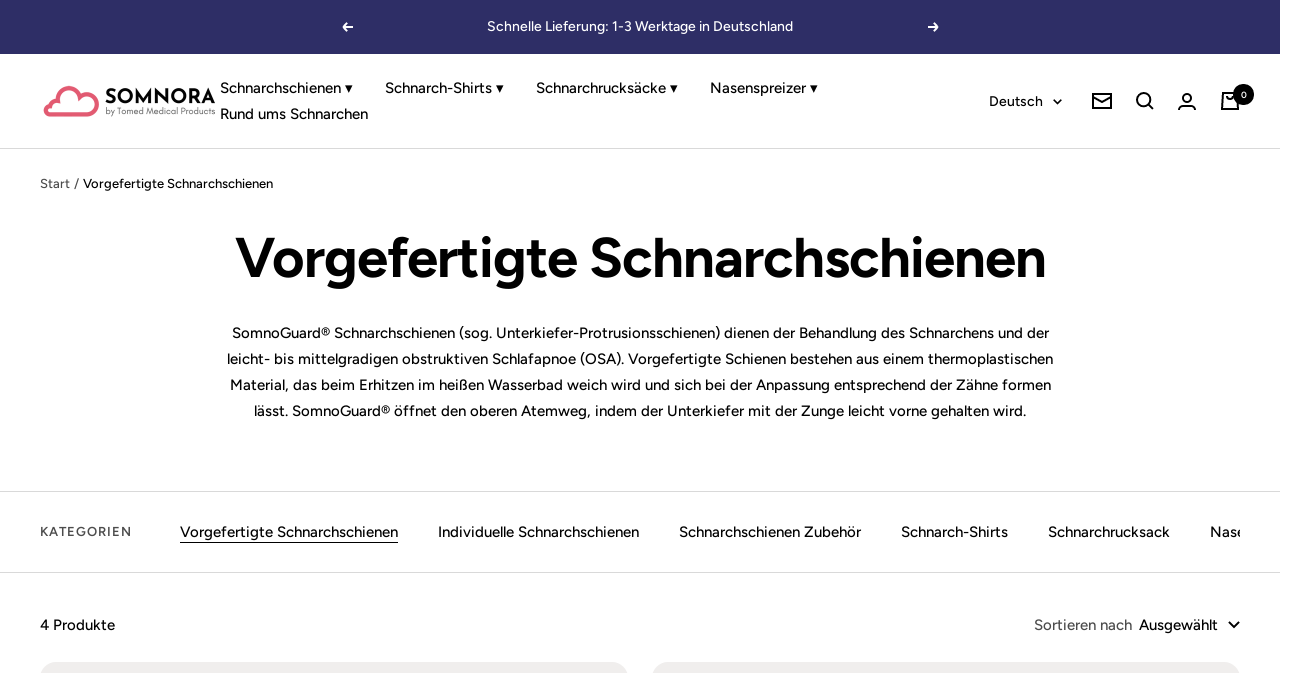

--- FILE ---
content_type: text/html; charset=utf-8
request_url: https://somnora.de/collections/zahnschienen
body_size: 33257
content:
<!doctype html><html class="no-js" lang="de" dir="ltr">
  <head>





  <!-- Google Tag Manager -->
<script>(function(w,d,s,l,i){w[l]=w[l]||[];w[l].push({'gtm.start':
new Date().getTime(),event:'gtm.js'});var f=d.getElementsByTagName(s)[0],
j=d.createElement(s),dl=l!='dataLayer'?'&l='+l:'';j.async=true;j.src=
'https://www.googletagmanager.com/gtm.js?id='+i+dl;f.parentNode.insertBefore(j,f);
})(window,document,'script','dataLayer','GTM-PLL9L3B');</script>
<!-- End Google Tag Manager -->
    <meta charset="utf-8">
    <meta name="viewport" content="width=device-width, initial-scale=1.0, height=device-height, minimum-scale=1.0, maximum-scale=1.0">
    <meta name="theme-color" content="#ffffff">
    <title>SomnoGuard® Schnarchschienen</title><meta name="description" content="SomnoGuard® Schnarchschienen (sog. Unterkiefer-Protrusionsschienen) dienen der Behandlung des Schnarchens und der leicht- bis mittelgradigen obstruktiven Schlafapnoe (nächtliche Atemaussetzer). In den Mund eingesetzt, öffnet die Schiene den oberen Atemweg, indem sie den Unterkiefer mit der Zunge leicht vorne hält."><link rel="canonical" href="https://somnora.de/collections/zahnschienen"><link rel="shortcut icon" href="//somnora.de/cdn/shop/files/Somnora_Logo_Favicon_96x96.png?v=1669323390" type="image/png"><link rel="preconnect" href="https://cdn.shopify.com">
    <link rel="dns-prefetch" href="https://productreviews.shopifycdn.com">
    <link rel="dns-prefetch" href="https://www.google-analytics.com"><link rel="preconnect" href="https://fonts.shopifycdn.com" crossorigin><link rel="preload" as="style" href="//somnora.de/cdn/shop/t/3/assets/theme.css?v=88009966438304226991665833972">
    <link rel="preload" as="script" href="//somnora.de/cdn/shop/t/3/assets/vendor.js?v=31715688253868339281665833973">
    <link rel="preload" as="script" href="//somnora.de/cdn/shop/t/3/assets/theme.js?v=33159124371902511521665833972"><link rel="preload" as="image" media="(max-width: 740px)" imagesizes="100vw" imagesrcset="//somnora.de/cdn/shop/collections/692510b033a04da619ed3e3fe8fd2d8a_400x600_crop_center.jpg?v=1752225872 400w, //somnora.de/cdn/shop/collections/692510b033a04da619ed3e3fe8fd2d8a_500x600_crop_center.jpg?v=1752225872 500w, //somnora.de/cdn/shop/collections/692510b033a04da619ed3e3fe8fd2d8a_600x600_crop_center.jpg?v=1752225872 600w, //somnora.de/cdn/shop/collections/692510b033a04da619ed3e3fe8fd2d8a_692x600_crop_center.jpg?v=1752225872 692w
">
      <link rel="preload" as="image" media="(min-width: 741px)" imagesizes="100vw" imagesrcset="//somnora.de/cdn/shop/collections/692510b033a04da619ed3e3fe8fd2d8a_600x.jpg?v=1752225872 600w, //somnora.de/cdn/shop/collections/692510b033a04da619ed3e3fe8fd2d8a_692x.jpg?v=1752225872 692w
"><meta property="og:type" content="website">
  <meta property="og:title" content="Vorgefertigte Schnarchschienen"><meta property="og:image" content="http://somnora.de/cdn/shop/collections/692510b033a04da619ed3e3fe8fd2d8a.jpg?v=1752225872">
  <meta property="og:image:secure_url" content="https://somnora.de/cdn/shop/collections/692510b033a04da619ed3e3fe8fd2d8a.jpg?v=1752225872">
  <meta property="og:image:width" content="692">
  <meta property="og:image:height" content="1000"><meta property="og:description" content="SomnoGuard® Schnarchschienen (sog. Unterkiefer-Protrusionsschienen) dienen der Behandlung des Schnarchens und der leicht- bis mittelgradigen obstruktiven Schlafapnoe (nächtliche Atemaussetzer). In den Mund eingesetzt, öffnet die Schiene den oberen Atemweg, indem sie den Unterkiefer mit der Zunge leicht vorne hält."><meta property="og:url" content="https://somnora.de/collections/zahnschienen">
<meta property="og:site_name" content="Somnora"><meta name="twitter:card" content="summary"><meta name="twitter:title" content="Vorgefertigte Schnarchschienen">
  <meta name="twitter:description" content="SomnoGuard® Schnarchschienen (sog. Unterkiefer-Protrusionsschienen) dienen der Behandlung des Schnarchens und der leicht- bis mittelgradigen obstruktiven Schlafapnoe (OSA). Vorgefertigte Schienen bestehen aus einem thermoplastischen Material, das beim Erhitzen im heißen Wasserbad weich wird und sich bei der Anpassung entsprechend der Zähne formen lässt. SomnoGuard® öffnet den oberen Atemweg, indem der Unterkiefer mit der Zunge leicht vorne gehalten wird."><meta name="twitter:image" content="https://somnora.de/cdn/shop/collections/692510b033a04da619ed3e3fe8fd2d8a_1200x1200_crop_center.jpg?v=1752225872">
  <meta name="twitter:image:alt" content="Vorgefertigte Schnarchschienen">
    


  <script type="application/ld+json">
  {
    "@context": "https://schema.org",
    "@type": "BreadcrumbList",
  "itemListElement": [{
      "@type": "ListItem",
      "position": 1,
      "name": "Start",
      "item": "https://somnora.de"
    },{
          "@type": "ListItem",
          "position": 2,
          "name": "Vorgefertigte Schnarchschienen",
          "item": "https://somnora.de/collections/zahnschienen"
        }]
  }
  </script>


    <link rel="preload" href="//somnora.de/cdn/fonts/figtree/figtree_n7.2fd9bfe01586148e644724096c9d75e8c7a90e55.woff2" as="font" type="font/woff2" crossorigin><link rel="preload" href="//somnora.de/cdn/fonts/figtree/figtree_n5.3b6b7df38aa5986536945796e1f947445832047c.woff2" as="font" type="font/woff2" crossorigin><style>
  /* Typography (heading) */
  @font-face {
  font-family: Figtree;
  font-weight: 700;
  font-style: normal;
  font-display: swap;
  src: url("//somnora.de/cdn/fonts/figtree/figtree_n7.2fd9bfe01586148e644724096c9d75e8c7a90e55.woff2") format("woff2"),
       url("//somnora.de/cdn/fonts/figtree/figtree_n7.ea05de92d862f9594794ab281c4c3a67501ef5fc.woff") format("woff");
}

@font-face {
  font-family: Figtree;
  font-weight: 700;
  font-style: italic;
  font-display: swap;
  src: url("//somnora.de/cdn/fonts/figtree/figtree_i7.06add7096a6f2ab742e09ec7e498115904eda1fe.woff2") format("woff2"),
       url("//somnora.de/cdn/fonts/figtree/figtree_i7.ee584b5fcaccdbb5518c0228158941f8df81b101.woff") format("woff");
}

/* Typography (body) */
  @font-face {
  font-family: Figtree;
  font-weight: 500;
  font-style: normal;
  font-display: swap;
  src: url("//somnora.de/cdn/fonts/figtree/figtree_n5.3b6b7df38aa5986536945796e1f947445832047c.woff2") format("woff2"),
       url("//somnora.de/cdn/fonts/figtree/figtree_n5.f26bf6dcae278b0ed902605f6605fa3338e81dab.woff") format("woff");
}

@font-face {
  font-family: Figtree;
  font-weight: 500;
  font-style: italic;
  font-display: swap;
  src: url("//somnora.de/cdn/fonts/figtree/figtree_i5.969396f679a62854cf82dbf67acc5721e41351f0.woff2") format("woff2"),
       url("//somnora.de/cdn/fonts/figtree/figtree_i5.93bc1cad6c73ca9815f9777c49176dfc9d2890dd.woff") format("woff");
}

@font-face {
  font-family: Figtree;
  font-weight: 600;
  font-style: normal;
  font-display: swap;
  src: url("//somnora.de/cdn/fonts/figtree/figtree_n6.9d1ea52bb49a0a86cfd1b0383d00f83d3fcc14de.woff2") format("woff2"),
       url("//somnora.de/cdn/fonts/figtree/figtree_n6.f0fcdea525a0e47b2ae4ab645832a8e8a96d31d3.woff") format("woff");
}

@font-face {
  font-family: Figtree;
  font-weight: 600;
  font-style: italic;
  font-display: swap;
  src: url("//somnora.de/cdn/fonts/figtree/figtree_i6.702baae75738b446cfbed6ac0d60cab7b21e61ba.woff2") format("woff2"),
       url("//somnora.de/cdn/fonts/figtree/figtree_i6.6b8dc40d16c9905d29525156e284509f871ce8f9.woff") format("woff");
}

:root {--heading-color: 0, 0, 0;
    --text-color: 0, 0, 0;
    --background: 255, 255, 255;
    --secondary-background: 255, 255, 255;
    --border-color: 217, 217, 217;
    --border-color-darker: 153, 153, 153;
    --success-color: 255, 107, 107;
    --success-background: 255, 225, 225;
    --error-color: 255, 43, 43;
    --error-background: 255, 240, 240;
    --primary-button-background: 46, 46, 102;
    --primary-button-text-color: 255, 255, 255;
    --secondary-button-background: 255, 107, 107;
    --secondary-button-text-color: 255, 255, 255;
    --product-star-rating: 255, 169, 108;
    --product-on-sale-accent: 255, 43, 43;
    --product-sold-out-accent: 91, 91, 91;
    --product-custom-label-background: 0, 128, 129;
    --product-custom-label-text-color: 255, 255, 255;
    --product-custom-label-2-background: 255, 169, 108;
    --product-custom-label-2-text-color: 0, 0, 0;
    --product-low-stock-text-color: 255, 43, 43;
    --product-in-stock-text-color: 0, 128, 129;
    --loading-bar-background: 0, 0, 0;

    /* We duplicate some "base" colors as root colors, which is useful to use on drawer elements or popover without. Those should not be overridden to avoid issues */
    --root-heading-color: 0, 0, 0;
    --root-text-color: 0, 0, 0;
    --root-background: 255, 255, 255;
    --root-border-color: 217, 217, 217;
    --root-primary-button-background: 46, 46, 102;
    --root-primary-button-text-color: 255, 255, 255;

    --base-font-size: 15px;
    --heading-font-family: Figtree, sans-serif;
    --heading-font-weight: 700;
    --heading-font-style: normal;
    --heading-text-transform: normal;
    --text-font-family: Figtree, sans-serif;
    --text-font-weight: 500;
    --text-font-style: normal;
    --text-font-bold-weight: 600;

    /* Typography (font size) */
    --heading-xxsmall-font-size: 11px;
    --heading-xsmall-font-size: 11px;
    --heading-small-font-size: 12px;
    --heading-large-font-size: 36px;
    --heading-h1-font-size: 36px;
    --heading-h2-font-size: 30px;
    --heading-h3-font-size: 26px;
    --heading-h4-font-size: 24px;
    --heading-h5-font-size: 20px;
    --heading-h6-font-size: 16px;

    /* Control the look and feel of the theme by changing radius of various elements */
    --button-border-radius: 10px;
    --block-border-radius: 32px;
    --block-border-radius-reduced: 16px;
    --color-swatch-border-radius: 0px;

    /* Button size */
    --button-height: 48px;
    --button-small-height: 40px;

    /* Form related */
    --form-input-field-height: 48px;
    --form-input-gap: 16px;
    --form-submit-margin: 24px;

    /* Product listing related variables */
    --product-list-block-spacing: 32px;

    /* Video related */
    --play-button-background: 255, 255, 255;
    --play-button-arrow: 0, 0, 0;

    /* RTL support */
    --transform-logical-flip: 1;
    --transform-origin-start: left;
    --transform-origin-end: right;

    /* Other */
    --zoom-cursor-svg-url: url(//somnora.de/cdn/shop/t/3/assets/zoom-cursor.svg?v=132051647950750460581667338326);
    --arrow-right-svg-url: url(//somnora.de/cdn/shop/t/3/assets/arrow-right.svg?v=70871338000329279091665869897);
    --arrow-left-svg-url: url(//somnora.de/cdn/shop/t/3/assets/arrow-left.svg?v=176537643540911574551665869897);

    /* Some useful variables that we can reuse in our CSS. Some explanation are needed for some of them:
       - container-max-width-minus-gutters: represents the container max width without the edge gutters
       - container-outer-width: considering the screen width, represent all the space outside the container
       - container-outer-margin: same as container-outer-width but get set to 0 inside a container
       - container-inner-width: the effective space inside the container (minus gutters)
       - grid-column-width: represents the width of a single column of the grid
       - vertical-breather: this is a variable that defines the global "spacing" between sections, and inside the section
                            to create some "breath" and minimum spacing
     */
    --container-max-width: 1600px;
    --container-gutter: 24px;
    --container-max-width-minus-gutters: calc(var(--container-max-width) - (var(--container-gutter)) * 2);
    --container-outer-width: max(calc((100vw - var(--container-max-width-minus-gutters)) / 2), var(--container-gutter));
    --container-outer-margin: var(--container-outer-width);
    --container-inner-width: calc(100vw - var(--container-outer-width) * 2);

    --grid-column-count: 10;
    --grid-gap: 24px;
    --grid-column-width: calc((100vw - var(--container-outer-width) * 2 - var(--grid-gap) * (var(--grid-column-count) - 1)) / var(--grid-column-count));

    --vertical-breather: 36px;
    --vertical-breather-tight: 36px;

    /* Shopify related variables */
    --payment-terms-background-color: #ffffff;
  }

  @media screen and (min-width: 741px) {
    :root {
      --container-gutter: 40px;
      --grid-column-count: 20;
      --vertical-breather: 48px;
      --vertical-breather-tight: 48px;

      /* Typography (font size) */
      --heading-xsmall-font-size: 12px;
      --heading-small-font-size: 13px;
      --heading-large-font-size: 52px;
      --heading-h1-font-size: 48px;
      --heading-h2-font-size: 38px;
      --heading-h3-font-size: 32px;
      --heading-h4-font-size: 24px;
      --heading-h5-font-size: 20px;
      --heading-h6-font-size: 18px;

      /* Form related */
      --form-input-field-height: 52px;
      --form-submit-margin: 32px;

      /* Button size */
      --button-height: 52px;
      --button-small-height: 44px;
    }
  }

  @media screen and (min-width: 1200px) {
    :root {
      --vertical-breather: 64px;
      --vertical-breather-tight: 48px;
      --product-list-block-spacing: 48px;

      /* Typography */
      --heading-large-font-size: 64px;
      --heading-h1-font-size: 56px;
      --heading-h2-font-size: 48px;
      --heading-h3-font-size: 36px;
      --heading-h4-font-size: 30px;
      --heading-h5-font-size: 24px;
      --heading-h6-font-size: 18px;
    }
  }

  @media screen and (min-width: 1600px) {
    :root {
      --vertical-breather: 64px;
      --vertical-breather-tight: 48px;
    }
  }
</style>
    <script>
  // This allows to expose several variables to the global scope, to be used in scripts
  window.themeVariables = {
    settings: {
      direction: "ltr",
      pageType: "collection",
      cartCount: 0,
      moneyFormat: "€{{amount_with_comma_separator}}",
      moneyWithCurrencyFormat: "€{{amount_with_comma_separator}} EUR",
      showVendor: false,
      discountMode: "percentage",
      currencyCodeEnabled: false,
      searchMode: "product,article,page,collection",
      searchUnavailableProducts: "show",
      cartType: "drawer",
      cartCurrency: "EUR",
      mobileZoomFactor: 2.5
    },

    routes: {
      host: "somnora.de",
      rootUrl: "\/",
      rootUrlWithoutSlash: '',
      cartUrl: "\/cart",
      cartAddUrl: "\/cart\/add",
      cartChangeUrl: "\/cart\/change",
      searchUrl: "\/search",
      predictiveSearchUrl: "\/search\/suggest",
      productRecommendationsUrl: "\/recommendations\/products"
    },

    strings: {
      accessibilityDelete: "Löschen",
      accessibilityClose: "Schließen",
      collectionSoldOut: "Ausverkauft",
      collectionDiscount: "Spare @savings@",
      productSalePrice: "Angebotspreis",
      productRegularPrice: "Regulärer Preis",
      productFormUnavailable: "Nicht verfügbar",
      productFormSoldOut: "Ausverkauft",
      productFormPreOrder: "Vorbestellen",
      productFormAddToCart: "Zum Warenkorb hinzufügen",
      searchNoResults: "Es konnten keine Ergebnisse gefunden werden.",
      searchNewSearch: "Neue Suche",
      searchProducts: "Produkte",
      searchArticles: "Blogbeiträge",
      searchPages: "Seiten",
      searchCollections: "Kategorien",
      cartViewCart: "Warenkorb ansehen",
      cartItemAdded: "Produkt zum Warenkorb hinzugefügt!",
      cartItemAddedShort: "Zum Warenkorb hinzugefügt!",
      cartAddOrderNote: "Notiz hinzufügen",
      cartEditOrderNote: "Notiz bearbeiten",
      shippingEstimatorNoResults: "Entschuldigen Sie, wir liefern leider nicht an Ihre Adresse.",
      shippingEstimatorOneResult: "Es gibt eine Versandklasse für Ihre Adresse:",
      shippingEstimatorMultipleResults: "Es gibt mehrere Versandklassen für Ihre Adresse:",
      shippingEstimatorError: "Ein oder mehrere Fehler sind beim Abrufen der Versandklassen aufgetreten:"
    },

    libs: {
      flickity: "\/\/somnora.de\/cdn\/shop\/t\/3\/assets\/flickity.js?v=176646718982628074891665833973",
      photoswipe: "\/\/somnora.de\/cdn\/shop\/t\/3\/assets\/photoswipe.js?v=132268647426145925301665833973",
      qrCode: "\/\/somnora.de\/cdn\/shopifycloud\/storefront\/assets\/themes_support\/vendor\/qrcode-3f2b403b.js"
    },

    breakpoints: {
      phone: 'screen and (max-width: 740px)',
      tablet: 'screen and (min-width: 741px) and (max-width: 999px)',
      tabletAndUp: 'screen and (min-width: 741px)',
      pocket: 'screen and (max-width: 999px)',
      lap: 'screen and (min-width: 1000px) and (max-width: 1199px)',
      lapAndUp: 'screen and (min-width: 1000px)',
      desktop: 'screen and (min-width: 1200px)',
      wide: 'screen and (min-width: 1400px)'
    }
  };

  window.addEventListener('pageshow', async () => {
    const cartContent = await (await fetch(`${window.themeVariables.routes.cartUrl}.js`, {cache: 'reload'})).json();
    document.documentElement.dispatchEvent(new CustomEvent('cart:refresh', {detail: {cart: cartContent}}));
  });

  if ('noModule' in HTMLScriptElement.prototype) {
    // Old browsers (like IE) that does not support module will be considered as if not executing JS at all
    document.documentElement.className = document.documentElement.className.replace('no-js', 'js');

    requestAnimationFrame(() => {
      const viewportHeight = (window.visualViewport ? window.visualViewport.height : document.documentElement.clientHeight);
      document.documentElement.style.setProperty('--window-height',viewportHeight + 'px');
    });
  }</script>
    <link rel="stylesheet" href="//somnora.de/cdn/shop/t/3/assets/theme.css?v=88009966438304226991665833972">
    <script src="//somnora.de/cdn/shop/t/3/assets/vendor.js?v=31715688253868339281665833973" defer></script>
    <script src="//somnora.de/cdn/shop/t/3/assets/theme.js?v=33159124371902511521665833972" defer></script>
    <script src="//somnora.de/cdn/shop/t/3/assets/custom.js?v=167639537848865775061665833972" defer></script>
    <script>window.performance && window.performance.mark && window.performance.mark('shopify.content_for_header.start');</script><meta id="shopify-digital-wallet" name="shopify-digital-wallet" content="/55625646362/digital_wallets/dialog">
<meta name="shopify-checkout-api-token" content="ad32171ba5be5b89e79d353c7160a43e">
<meta id="in-context-paypal-metadata" data-shop-id="55625646362" data-venmo-supported="false" data-environment="production" data-locale="de_DE" data-paypal-v4="true" data-currency="EUR">
<link rel="alternate" type="application/atom+xml" title="Feed" href="/collections/zahnschienen.atom" />
<link rel="alternate" hreflang="x-default" href="https://somnora.de/collections/zahnschienen">
<link rel="alternate" hreflang="de" href="https://somnora.de/collections/zahnschienen">
<link rel="alternate" hreflang="en" href="https://somnora.de/en/collections/zahnschienen">
<link rel="alternate" type="application/json+oembed" href="https://somnora.de/collections/zahnschienen.oembed">
<script async="async" src="/checkouts/internal/preloads.js?locale=de-DE"></script>
<script id="apple-pay-shop-capabilities" type="application/json">{"shopId":55625646362,"countryCode":"DE","currencyCode":"EUR","merchantCapabilities":["supports3DS"],"merchantId":"gid:\/\/shopify\/Shop\/55625646362","merchantName":"Somnora","requiredBillingContactFields":["postalAddress","email"],"requiredShippingContactFields":["postalAddress","email"],"shippingType":"shipping","supportedNetworks":["visa","maestro","masterCard","amex"],"total":{"type":"pending","label":"Somnora","amount":"1.00"},"shopifyPaymentsEnabled":true,"supportsSubscriptions":true}</script>
<script id="shopify-features" type="application/json">{"accessToken":"ad32171ba5be5b89e79d353c7160a43e","betas":["rich-media-storefront-analytics"],"domain":"somnora.de","predictiveSearch":true,"shopId":55625646362,"locale":"de"}</script>
<script>var Shopify = Shopify || {};
Shopify.shop = "somnora.myshopify.com";
Shopify.locale = "de";
Shopify.currency = {"active":"EUR","rate":"1.0"};
Shopify.country = "DE";
Shopify.theme = {"name":"Somnora Live Theme","id":135791608090,"schema_name":"Focal","schema_version":"9.0.0","theme_store_id":null,"role":"main"};
Shopify.theme.handle = "null";
Shopify.theme.style = {"id":null,"handle":null};
Shopify.cdnHost = "somnora.de/cdn";
Shopify.routes = Shopify.routes || {};
Shopify.routes.root = "/";</script>
<script type="module">!function(o){(o.Shopify=o.Shopify||{}).modules=!0}(window);</script>
<script>!function(o){function n(){var o=[];function n(){o.push(Array.prototype.slice.apply(arguments))}return n.q=o,n}var t=o.Shopify=o.Shopify||{};t.loadFeatures=n(),t.autoloadFeatures=n()}(window);</script>
<script id="shop-js-analytics" type="application/json">{"pageType":"collection"}</script>
<script defer="defer" async type="module" src="//somnora.de/cdn/shopifycloud/shop-js/modules/v2/client.init-shop-cart-sync_e98Ab_XN.de.esm.js"></script>
<script defer="defer" async type="module" src="//somnora.de/cdn/shopifycloud/shop-js/modules/v2/chunk.common_Pcw9EP95.esm.js"></script>
<script defer="defer" async type="module" src="//somnora.de/cdn/shopifycloud/shop-js/modules/v2/chunk.modal_CzmY4ZhL.esm.js"></script>
<script type="module">
  await import("//somnora.de/cdn/shopifycloud/shop-js/modules/v2/client.init-shop-cart-sync_e98Ab_XN.de.esm.js");
await import("//somnora.de/cdn/shopifycloud/shop-js/modules/v2/chunk.common_Pcw9EP95.esm.js");
await import("//somnora.de/cdn/shopifycloud/shop-js/modules/v2/chunk.modal_CzmY4ZhL.esm.js");

  window.Shopify.SignInWithShop?.initShopCartSync?.({"fedCMEnabled":true,"windoidEnabled":true});

</script>
<script id="__st">var __st={"a":55625646362,"offset":3600,"reqid":"be4150b4-ea4f-4c03-a879-49b111515e59-1769340202","pageurl":"somnora.de\/collections\/zahnschienen","u":"8765c8b9368b","p":"collection","rtyp":"collection","rid":425529475354};</script>
<script>window.ShopifyPaypalV4VisibilityTracking = true;</script>
<script id="form-persister">!function(){'use strict';const t='contact',e='new_comment',n=[[t,t],['blogs',e],['comments',e],[t,'customer']],o='password',r='form_key',c=['recaptcha-v3-token','g-recaptcha-response','h-captcha-response',o],s=()=>{try{return window.sessionStorage}catch{return}},i='__shopify_v',u=t=>t.elements[r],a=function(){const t=[...n].map((([t,e])=>`form[action*='/${t}']:not([data-nocaptcha='true']) input[name='form_type'][value='${e}']`)).join(',');var e;return e=t,()=>e?[...document.querySelectorAll(e)].map((t=>t.form)):[]}();function m(t){const e=u(t);a().includes(t)&&(!e||!e.value)&&function(t){try{if(!s())return;!function(t){const e=s();if(!e)return;const n=u(t);if(!n)return;const o=n.value;o&&e.removeItem(o)}(t);const e=Array.from(Array(32),(()=>Math.random().toString(36)[2])).join('');!function(t,e){u(t)||t.append(Object.assign(document.createElement('input'),{type:'hidden',name:r})),t.elements[r].value=e}(t,e),function(t,e){const n=s();if(!n)return;const r=[...t.querySelectorAll(`input[type='${o}']`)].map((({name:t})=>t)),u=[...c,...r],a={};for(const[o,c]of new FormData(t).entries())u.includes(o)||(a[o]=c);n.setItem(e,JSON.stringify({[i]:1,action:t.action,data:a}))}(t,e)}catch(e){console.error('failed to persist form',e)}}(t)}const f=t=>{if('true'===t.dataset.persistBound)return;const e=function(t,e){const n=function(t){return'function'==typeof t.submit?t.submit:HTMLFormElement.prototype.submit}(t).bind(t);return function(){let t;return()=>{t||(t=!0,(()=>{try{e(),n()}catch(t){(t=>{console.error('form submit failed',t)})(t)}})(),setTimeout((()=>t=!1),250))}}()}(t,(()=>{m(t)}));!function(t,e){if('function'==typeof t.submit&&'function'==typeof e)try{t.submit=e}catch{}}(t,e),t.addEventListener('submit',(t=>{t.preventDefault(),e()})),t.dataset.persistBound='true'};!function(){function t(t){const e=(t=>{const e=t.target;return e instanceof HTMLFormElement?e:e&&e.form})(t);e&&m(e)}document.addEventListener('submit',t),document.addEventListener('DOMContentLoaded',(()=>{const e=a();for(const t of e)f(t);var n;n=document.body,new window.MutationObserver((t=>{for(const e of t)if('childList'===e.type&&e.addedNodes.length)for(const t of e.addedNodes)1===t.nodeType&&'FORM'===t.tagName&&a().includes(t)&&f(t)})).observe(n,{childList:!0,subtree:!0,attributes:!1}),document.removeEventListener('submit',t)}))}()}();</script>
<script integrity="sha256-4kQ18oKyAcykRKYeNunJcIwy7WH5gtpwJnB7kiuLZ1E=" data-source-attribution="shopify.loadfeatures" defer="defer" src="//somnora.de/cdn/shopifycloud/storefront/assets/storefront/load_feature-a0a9edcb.js" crossorigin="anonymous"></script>
<script data-source-attribution="shopify.dynamic_checkout.dynamic.init">var Shopify=Shopify||{};Shopify.PaymentButton=Shopify.PaymentButton||{isStorefrontPortableWallets:!0,init:function(){window.Shopify.PaymentButton.init=function(){};var t=document.createElement("script");t.src="https://somnora.de/cdn/shopifycloud/portable-wallets/latest/portable-wallets.de.js",t.type="module",document.head.appendChild(t)}};
</script>
<script data-source-attribution="shopify.dynamic_checkout.buyer_consent">
  function portableWalletsHideBuyerConsent(e){var t=document.getElementById("shopify-buyer-consent"),n=document.getElementById("shopify-subscription-policy-button");t&&n&&(t.classList.add("hidden"),t.setAttribute("aria-hidden","true"),n.removeEventListener("click",e))}function portableWalletsShowBuyerConsent(e){var t=document.getElementById("shopify-buyer-consent"),n=document.getElementById("shopify-subscription-policy-button");t&&n&&(t.classList.remove("hidden"),t.removeAttribute("aria-hidden"),n.addEventListener("click",e))}window.Shopify?.PaymentButton&&(window.Shopify.PaymentButton.hideBuyerConsent=portableWalletsHideBuyerConsent,window.Shopify.PaymentButton.showBuyerConsent=portableWalletsShowBuyerConsent);
</script>
<script data-source-attribution="shopify.dynamic_checkout.cart.bootstrap">document.addEventListener("DOMContentLoaded",(function(){function t(){return document.querySelector("shopify-accelerated-checkout-cart, shopify-accelerated-checkout")}if(t())Shopify.PaymentButton.init();else{new MutationObserver((function(e,n){t()&&(Shopify.PaymentButton.init(),n.disconnect())})).observe(document.body,{childList:!0,subtree:!0})}}));
</script>
<link id="shopify-accelerated-checkout-styles" rel="stylesheet" media="screen" href="https://somnora.de/cdn/shopifycloud/portable-wallets/latest/accelerated-checkout-backwards-compat.css" crossorigin="anonymous">
<style id="shopify-accelerated-checkout-cart">
        #shopify-buyer-consent {
  margin-top: 1em;
  display: inline-block;
  width: 100%;
}

#shopify-buyer-consent.hidden {
  display: none;
}

#shopify-subscription-policy-button {
  background: none;
  border: none;
  padding: 0;
  text-decoration: underline;
  font-size: inherit;
  cursor: pointer;
}

#shopify-subscription-policy-button::before {
  box-shadow: none;
}

      </style>

<script>window.performance && window.performance.mark && window.performance.mark('shopify.content_for_header.end');</script>
        <link rel="preconnect" href="https://privacy-proxy.usercentrics.eu">    <link rel="preload" href="https://privacy-proxy.usercentrics.eu/latest/uc-block.bundle.js" as="script">    <script id="usercentrics-cmp" data-settings-id="On2DUlgM9b7ExV" data-language="de" src="https://web.cmp.usercentrics.eu/ui/loader.js" async> </script>    <script type="application/javascript" src="https://privacy-proxy.usercentrics.eu/latest/uc-block.bundle.js"></script>
    <link href="https://monorail-edge.shopifysvc.com" rel="dns-prefetch">
<script>(function(){if ("sendBeacon" in navigator && "performance" in window) {try {var session_token_from_headers = performance.getEntriesByType('navigation')[0].serverTiming.find(x => x.name == '_s').description;} catch {var session_token_from_headers = undefined;}var session_cookie_matches = document.cookie.match(/_shopify_s=([^;]*)/);var session_token_from_cookie = session_cookie_matches && session_cookie_matches.length === 2 ? session_cookie_matches[1] : "";var session_token = session_token_from_headers || session_token_from_cookie || "";function handle_abandonment_event(e) {var entries = performance.getEntries().filter(function(entry) {return /monorail-edge.shopifysvc.com/.test(entry.name);});if (!window.abandonment_tracked && entries.length === 0) {window.abandonment_tracked = true;var currentMs = Date.now();var navigation_start = performance.timing.navigationStart;var payload = {shop_id: 55625646362,url: window.location.href,navigation_start,duration: currentMs - navigation_start,session_token,page_type: "collection"};window.navigator.sendBeacon("https://monorail-edge.shopifysvc.com/v1/produce", JSON.stringify({schema_id: "online_store_buyer_site_abandonment/1.1",payload: payload,metadata: {event_created_at_ms: currentMs,event_sent_at_ms: currentMs}}));}}window.addEventListener('pagehide', handle_abandonment_event);}}());</script>
<script id="web-pixels-manager-setup">(function e(e,d,r,n,o){if(void 0===o&&(o={}),!Boolean(null===(a=null===(i=window.Shopify)||void 0===i?void 0:i.analytics)||void 0===a?void 0:a.replayQueue)){var i,a;window.Shopify=window.Shopify||{};var t=window.Shopify;t.analytics=t.analytics||{};var s=t.analytics;s.replayQueue=[],s.publish=function(e,d,r){return s.replayQueue.push([e,d,r]),!0};try{self.performance.mark("wpm:start")}catch(e){}var l=function(){var e={modern:/Edge?\/(1{2}[4-9]|1[2-9]\d|[2-9]\d{2}|\d{4,})\.\d+(\.\d+|)|Firefox\/(1{2}[4-9]|1[2-9]\d|[2-9]\d{2}|\d{4,})\.\d+(\.\d+|)|Chrom(ium|e)\/(9{2}|\d{3,})\.\d+(\.\d+|)|(Maci|X1{2}).+ Version\/(15\.\d+|(1[6-9]|[2-9]\d|\d{3,})\.\d+)([,.]\d+|)( \(\w+\)|)( Mobile\/\w+|) Safari\/|Chrome.+OPR\/(9{2}|\d{3,})\.\d+\.\d+|(CPU[ +]OS|iPhone[ +]OS|CPU[ +]iPhone|CPU IPhone OS|CPU iPad OS)[ +]+(15[._]\d+|(1[6-9]|[2-9]\d|\d{3,})[._]\d+)([._]\d+|)|Android:?[ /-](13[3-9]|1[4-9]\d|[2-9]\d{2}|\d{4,})(\.\d+|)(\.\d+|)|Android.+Firefox\/(13[5-9]|1[4-9]\d|[2-9]\d{2}|\d{4,})\.\d+(\.\d+|)|Android.+Chrom(ium|e)\/(13[3-9]|1[4-9]\d|[2-9]\d{2}|\d{4,})\.\d+(\.\d+|)|SamsungBrowser\/([2-9]\d|\d{3,})\.\d+/,legacy:/Edge?\/(1[6-9]|[2-9]\d|\d{3,})\.\d+(\.\d+|)|Firefox\/(5[4-9]|[6-9]\d|\d{3,})\.\d+(\.\d+|)|Chrom(ium|e)\/(5[1-9]|[6-9]\d|\d{3,})\.\d+(\.\d+|)([\d.]+$|.*Safari\/(?![\d.]+ Edge\/[\d.]+$))|(Maci|X1{2}).+ Version\/(10\.\d+|(1[1-9]|[2-9]\d|\d{3,})\.\d+)([,.]\d+|)( \(\w+\)|)( Mobile\/\w+|) Safari\/|Chrome.+OPR\/(3[89]|[4-9]\d|\d{3,})\.\d+\.\d+|(CPU[ +]OS|iPhone[ +]OS|CPU[ +]iPhone|CPU IPhone OS|CPU iPad OS)[ +]+(10[._]\d+|(1[1-9]|[2-9]\d|\d{3,})[._]\d+)([._]\d+|)|Android:?[ /-](13[3-9]|1[4-9]\d|[2-9]\d{2}|\d{4,})(\.\d+|)(\.\d+|)|Mobile Safari.+OPR\/([89]\d|\d{3,})\.\d+\.\d+|Android.+Firefox\/(13[5-9]|1[4-9]\d|[2-9]\d{2}|\d{4,})\.\d+(\.\d+|)|Android.+Chrom(ium|e)\/(13[3-9]|1[4-9]\d|[2-9]\d{2}|\d{4,})\.\d+(\.\d+|)|Android.+(UC? ?Browser|UCWEB|U3)[ /]?(15\.([5-9]|\d{2,})|(1[6-9]|[2-9]\d|\d{3,})\.\d+)\.\d+|SamsungBrowser\/(5\.\d+|([6-9]|\d{2,})\.\d+)|Android.+MQ{2}Browser\/(14(\.(9|\d{2,})|)|(1[5-9]|[2-9]\d|\d{3,})(\.\d+|))(\.\d+|)|K[Aa][Ii]OS\/(3\.\d+|([4-9]|\d{2,})\.\d+)(\.\d+|)/},d=e.modern,r=e.legacy,n=navigator.userAgent;return n.match(d)?"modern":n.match(r)?"legacy":"unknown"}(),u="modern"===l?"modern":"legacy",c=(null!=n?n:{modern:"",legacy:""})[u],f=function(e){return[e.baseUrl,"/wpm","/b",e.hashVersion,"modern"===e.buildTarget?"m":"l",".js"].join("")}({baseUrl:d,hashVersion:r,buildTarget:u}),m=function(e){var d=e.version,r=e.bundleTarget,n=e.surface,o=e.pageUrl,i=e.monorailEndpoint;return{emit:function(e){var a=e.status,t=e.errorMsg,s=(new Date).getTime(),l=JSON.stringify({metadata:{event_sent_at_ms:s},events:[{schema_id:"web_pixels_manager_load/3.1",payload:{version:d,bundle_target:r,page_url:o,status:a,surface:n,error_msg:t},metadata:{event_created_at_ms:s}}]});if(!i)return console&&console.warn&&console.warn("[Web Pixels Manager] No Monorail endpoint provided, skipping logging."),!1;try{return self.navigator.sendBeacon.bind(self.navigator)(i,l)}catch(e){}var u=new XMLHttpRequest;try{return u.open("POST",i,!0),u.setRequestHeader("Content-Type","text/plain"),u.send(l),!0}catch(e){return console&&console.warn&&console.warn("[Web Pixels Manager] Got an unhandled error while logging to Monorail."),!1}}}}({version:r,bundleTarget:l,surface:e.surface,pageUrl:self.location.href,monorailEndpoint:e.monorailEndpoint});try{o.browserTarget=l,function(e){var d=e.src,r=e.async,n=void 0===r||r,o=e.onload,i=e.onerror,a=e.sri,t=e.scriptDataAttributes,s=void 0===t?{}:t,l=document.createElement("script"),u=document.querySelector("head"),c=document.querySelector("body");if(l.async=n,l.src=d,a&&(l.integrity=a,l.crossOrigin="anonymous"),s)for(var f in s)if(Object.prototype.hasOwnProperty.call(s,f))try{l.dataset[f]=s[f]}catch(e){}if(o&&l.addEventListener("load",o),i&&l.addEventListener("error",i),u)u.appendChild(l);else{if(!c)throw new Error("Did not find a head or body element to append the script");c.appendChild(l)}}({src:f,async:!0,onload:function(){if(!function(){var e,d;return Boolean(null===(d=null===(e=window.Shopify)||void 0===e?void 0:e.analytics)||void 0===d?void 0:d.initialized)}()){var d=window.webPixelsManager.init(e)||void 0;if(d){var r=window.Shopify.analytics;r.replayQueue.forEach((function(e){var r=e[0],n=e[1],o=e[2];d.publishCustomEvent(r,n,o)})),r.replayQueue=[],r.publish=d.publishCustomEvent,r.visitor=d.visitor,r.initialized=!0}}},onerror:function(){return m.emit({status:"failed",errorMsg:"".concat(f," has failed to load")})},sri:function(e){var d=/^sha384-[A-Za-z0-9+/=]+$/;return"string"==typeof e&&d.test(e)}(c)?c:"",scriptDataAttributes:o}),m.emit({status:"loading"})}catch(e){m.emit({status:"failed",errorMsg:(null==e?void 0:e.message)||"Unknown error"})}}})({shopId: 55625646362,storefrontBaseUrl: "https://somnora.de",extensionsBaseUrl: "https://extensions.shopifycdn.com/cdn/shopifycloud/web-pixels-manager",monorailEndpoint: "https://monorail-edge.shopifysvc.com/unstable/produce_batch",surface: "storefront-renderer",enabledBetaFlags: ["2dca8a86"],webPixelsConfigList: [{"id":"shopify-app-pixel","configuration":"{}","eventPayloadVersion":"v1","runtimeContext":"STRICT","scriptVersion":"0450","apiClientId":"shopify-pixel","type":"APP","privacyPurposes":["ANALYTICS","MARKETING"]},{"id":"shopify-custom-pixel","eventPayloadVersion":"v1","runtimeContext":"LAX","scriptVersion":"0450","apiClientId":"shopify-pixel","type":"CUSTOM","privacyPurposes":["ANALYTICS","MARKETING"]}],isMerchantRequest: false,initData: {"shop":{"name":"Somnora","paymentSettings":{"currencyCode":"EUR"},"myshopifyDomain":"somnora.myshopify.com","countryCode":"DE","storefrontUrl":"https:\/\/somnora.de"},"customer":null,"cart":null,"checkout":null,"productVariants":[],"purchasingCompany":null},},"https://somnora.de/cdn","fcfee988w5aeb613cpc8e4bc33m6693e112",{"modern":"","legacy":""},{"shopId":"55625646362","storefrontBaseUrl":"https:\/\/somnora.de","extensionBaseUrl":"https:\/\/extensions.shopifycdn.com\/cdn\/shopifycloud\/web-pixels-manager","surface":"storefront-renderer","enabledBetaFlags":"[\"2dca8a86\"]","isMerchantRequest":"false","hashVersion":"fcfee988w5aeb613cpc8e4bc33m6693e112","publish":"custom","events":"[[\"page_viewed\",{}],[\"collection_viewed\",{\"collection\":{\"id\":\"425529475354\",\"title\":\"Vorgefertigte Schnarchschienen\",\"productVariants\":[{\"price\":{\"amount\":149.9,\"currencyCode\":\"EUR\"},\"product\":{\"title\":\"SomnoGuard SPX Schnarchschiene\",\"vendor\":\"TOMED\",\"id\":\"8632301093196\",\"untranslatedTitle\":\"SomnoGuard SPX Schnarchschiene\",\"url\":\"\/products\/somnoguard-spx-schnarchschiene\",\"type\":\"\"},\"id\":\"46860902465868\",\"image\":{\"src\":\"\/\/somnora.de\/cdn\/shop\/files\/somnoguard-spx-schnarchschiene-unangepasst.jpg?v=1738317141\"},\"sku\":\"03090000\",\"title\":\"Default Title\",\"untranslatedTitle\":\"Default Title\"},{\"price\":{\"amount\":139.9,\"currencyCode\":\"EUR\"},\"product\":{\"title\":\"SomnoGuard AP 2 Schnarchschiene\",\"vendor\":\"TOMED\",\"id\":\"7946699211034\",\"untranslatedTitle\":\"SomnoGuard AP 2 Schnarchschiene\",\"url\":\"\/products\/somnoguard-ap-2-schnarchschiene\",\"type\":\"\"},\"id\":\"43591293960474\",\"image\":{\"src\":\"\/\/somnora.de\/cdn\/shop\/files\/somnoguard-ap-2-schnarchschiene-unangepasst-11829.jpg?v=1747825678\"},\"sku\":\"03050200\",\"title\":\"Default Title\",\"untranslatedTitle\":\"Default Title\"},{\"price\":{\"amount\":63.9,\"currencyCode\":\"EUR\"},\"product\":{\"title\":\"SomnoGuard 3 Schnarchschiene\",\"vendor\":\"TOMED\",\"id\":\"7946699014426\",\"untranslatedTitle\":\"SomnoGuard 3 Schnarchschiene\",\"url\":\"\/products\/somnoguard-3-schnarchschiene\",\"type\":\"\"},\"id\":\"43591293763866\",\"image\":{\"src\":\"\/\/somnora.de\/cdn\/shop\/files\/somnoguard-3-schnarchschiene-unangepasst-11833.jpg?v=1747825650\"},\"sku\":\"03030000\",\"title\":\"Default Title\",\"untranslatedTitle\":\"Default Title\"},{\"price\":{\"amount\":129.9,\"currencyCode\":\"EUR\"},\"product\":{\"title\":\"SomnoGuard SP Soft Schnarchschiene\",\"vendor\":\"TOMED\",\"id\":\"7946699047194\",\"untranslatedTitle\":\"SomnoGuard SP Soft Schnarchschiene\",\"url\":\"\/products\/somnoguard-sp-soft-schnarchschiene\",\"type\":\"\"},\"id\":\"43591293796634\",\"image\":{\"src\":\"\/\/somnora.de\/cdn\/shop\/files\/somnoguard-sp-soft-schnarchschiene-unangepasst-11837.jpg?v=1747825652\"},\"sku\":\"03070000\",\"title\":\"Default Title\",\"untranslatedTitle\":\"Default Title\"}]}}]]"});</script><script>
  window.ShopifyAnalytics = window.ShopifyAnalytics || {};
  window.ShopifyAnalytics.meta = window.ShopifyAnalytics.meta || {};
  window.ShopifyAnalytics.meta.currency = 'EUR';
  var meta = {"products":[{"id":8632301093196,"gid":"gid:\/\/shopify\/Product\/8632301093196","vendor":"TOMED","type":"","handle":"somnoguard-spx-schnarchschiene","variants":[{"id":46860902465868,"price":14990,"name":"SomnoGuard SPX Schnarchschiene","public_title":null,"sku":"03090000"}],"remote":false},{"id":7946699211034,"gid":"gid:\/\/shopify\/Product\/7946699211034","vendor":"TOMED","type":"","handle":"somnoguard-ap-2-schnarchschiene","variants":[{"id":43591293960474,"price":13990,"name":"SomnoGuard AP 2 Schnarchschiene","public_title":null,"sku":"03050200"}],"remote":false},{"id":7946699014426,"gid":"gid:\/\/shopify\/Product\/7946699014426","vendor":"TOMED","type":"","handle":"somnoguard-3-schnarchschiene","variants":[{"id":43591293763866,"price":6390,"name":"SomnoGuard 3 Schnarchschiene","public_title":null,"sku":"03030000"}],"remote":false},{"id":7946699047194,"gid":"gid:\/\/shopify\/Product\/7946699047194","vendor":"TOMED","type":"","handle":"somnoguard-sp-soft-schnarchschiene","variants":[{"id":43591293796634,"price":12990,"name":"SomnoGuard SP Soft Schnarchschiene","public_title":null,"sku":"03070000"}],"remote":false}],"page":{"pageType":"collection","resourceType":"collection","resourceId":425529475354,"requestId":"be4150b4-ea4f-4c03-a879-49b111515e59-1769340202"}};
  for (var attr in meta) {
    window.ShopifyAnalytics.meta[attr] = meta[attr];
  }
</script>
<script class="analytics">
  (function () {
    var customDocumentWrite = function(content) {
      var jquery = null;

      if (window.jQuery) {
        jquery = window.jQuery;
      } else if (window.Checkout && window.Checkout.$) {
        jquery = window.Checkout.$;
      }

      if (jquery) {
        jquery('body').append(content);
      }
    };

    var hasLoggedConversion = function(token) {
      if (token) {
        return document.cookie.indexOf('loggedConversion=' + token) !== -1;
      }
      return false;
    }

    var setCookieIfConversion = function(token) {
      if (token) {
        var twoMonthsFromNow = new Date(Date.now());
        twoMonthsFromNow.setMonth(twoMonthsFromNow.getMonth() + 2);

        document.cookie = 'loggedConversion=' + token + '; expires=' + twoMonthsFromNow;
      }
    }

    var trekkie = window.ShopifyAnalytics.lib = window.trekkie = window.trekkie || [];
    if (trekkie.integrations) {
      return;
    }
    trekkie.methods = [
      'identify',
      'page',
      'ready',
      'track',
      'trackForm',
      'trackLink'
    ];
    trekkie.factory = function(method) {
      return function() {
        var args = Array.prototype.slice.call(arguments);
        args.unshift(method);
        trekkie.push(args);
        return trekkie;
      };
    };
    for (var i = 0; i < trekkie.methods.length; i++) {
      var key = trekkie.methods[i];
      trekkie[key] = trekkie.factory(key);
    }
    trekkie.load = function(config) {
      trekkie.config = config || {};
      trekkie.config.initialDocumentCookie = document.cookie;
      var first = document.getElementsByTagName('script')[0];
      var script = document.createElement('script');
      script.type = 'text/javascript';
      script.onerror = function(e) {
        var scriptFallback = document.createElement('script');
        scriptFallback.type = 'text/javascript';
        scriptFallback.onerror = function(error) {
                var Monorail = {
      produce: function produce(monorailDomain, schemaId, payload) {
        var currentMs = new Date().getTime();
        var event = {
          schema_id: schemaId,
          payload: payload,
          metadata: {
            event_created_at_ms: currentMs,
            event_sent_at_ms: currentMs
          }
        };
        return Monorail.sendRequest("https://" + monorailDomain + "/v1/produce", JSON.stringify(event));
      },
      sendRequest: function sendRequest(endpointUrl, payload) {
        // Try the sendBeacon API
        if (window && window.navigator && typeof window.navigator.sendBeacon === 'function' && typeof window.Blob === 'function' && !Monorail.isIos12()) {
          var blobData = new window.Blob([payload], {
            type: 'text/plain'
          });

          if (window.navigator.sendBeacon(endpointUrl, blobData)) {
            return true;
          } // sendBeacon was not successful

        } // XHR beacon

        var xhr = new XMLHttpRequest();

        try {
          xhr.open('POST', endpointUrl);
          xhr.setRequestHeader('Content-Type', 'text/plain');
          xhr.send(payload);
        } catch (e) {
          console.log(e);
        }

        return false;
      },
      isIos12: function isIos12() {
        return window.navigator.userAgent.lastIndexOf('iPhone; CPU iPhone OS 12_') !== -1 || window.navigator.userAgent.lastIndexOf('iPad; CPU OS 12_') !== -1;
      }
    };
    Monorail.produce('monorail-edge.shopifysvc.com',
      'trekkie_storefront_load_errors/1.1',
      {shop_id: 55625646362,
      theme_id: 135791608090,
      app_name: "storefront",
      context_url: window.location.href,
      source_url: "//somnora.de/cdn/s/trekkie.storefront.8d95595f799fbf7e1d32231b9a28fd43b70c67d3.min.js"});

        };
        scriptFallback.async = true;
        scriptFallback.src = '//somnora.de/cdn/s/trekkie.storefront.8d95595f799fbf7e1d32231b9a28fd43b70c67d3.min.js';
        first.parentNode.insertBefore(scriptFallback, first);
      };
      script.async = true;
      script.src = '//somnora.de/cdn/s/trekkie.storefront.8d95595f799fbf7e1d32231b9a28fd43b70c67d3.min.js';
      first.parentNode.insertBefore(script, first);
    };
    trekkie.load(
      {"Trekkie":{"appName":"storefront","development":false,"defaultAttributes":{"shopId":55625646362,"isMerchantRequest":null,"themeId":135791608090,"themeCityHash":"16481776094235265642","contentLanguage":"de","currency":"EUR","eventMetadataId":"ac7188dd-a918-4591-9a5d-08955b48bdc8"},"isServerSideCookieWritingEnabled":true,"monorailRegion":"shop_domain","enabledBetaFlags":["65f19447"]},"Session Attribution":{},"S2S":{"facebookCapiEnabled":false,"source":"trekkie-storefront-renderer","apiClientId":580111}}
    );

    var loaded = false;
    trekkie.ready(function() {
      if (loaded) return;
      loaded = true;

      window.ShopifyAnalytics.lib = window.trekkie;

      var originalDocumentWrite = document.write;
      document.write = customDocumentWrite;
      try { window.ShopifyAnalytics.merchantGoogleAnalytics.call(this); } catch(error) {};
      document.write = originalDocumentWrite;

      window.ShopifyAnalytics.lib.page(null,{"pageType":"collection","resourceType":"collection","resourceId":425529475354,"requestId":"be4150b4-ea4f-4c03-a879-49b111515e59-1769340202","shopifyEmitted":true});

      var match = window.location.pathname.match(/checkouts\/(.+)\/(thank_you|post_purchase)/)
      var token = match? match[1]: undefined;
      if (!hasLoggedConversion(token)) {
        setCookieIfConversion(token);
        window.ShopifyAnalytics.lib.track("Viewed Product Category",{"currency":"EUR","category":"Collection: zahnschienen","collectionName":"zahnschienen","collectionId":425529475354,"nonInteraction":true},undefined,undefined,{"shopifyEmitted":true});
      }
    });


        var eventsListenerScript = document.createElement('script');
        eventsListenerScript.async = true;
        eventsListenerScript.src = "//somnora.de/cdn/shopifycloud/storefront/assets/shop_events_listener-3da45d37.js";
        document.getElementsByTagName('head')[0].appendChild(eventsListenerScript);

})();</script>
<script
  defer
  src="https://somnora.de/cdn/shopifycloud/perf-kit/shopify-perf-kit-3.0.4.min.js"
  data-application="storefront-renderer"
  data-shop-id="55625646362"
  data-render-region="gcp-us-east1"
  data-page-type="collection"
  data-theme-instance-id="135791608090"
  data-theme-name="Focal"
  data-theme-version="9.0.0"
  data-monorail-region="shop_domain"
  data-resource-timing-sampling-rate="10"
  data-shs="true"
  data-shs-beacon="true"
  data-shs-export-with-fetch="true"
  data-shs-logs-sample-rate="1"
  data-shs-beacon-endpoint="https://somnora.de/api/collect"
></script>
</head><body class="no-focus-outline  features--image-zoom" data-instant-allow-query-string><svg class="visually-hidden">
      <linearGradient id="rating-star-gradient-half">
        <stop offset="50%" stop-color="rgb(var(--product-star-rating))" />
        <stop offset="50%" stop-color="rgb(var(--product-star-rating))" stop-opacity="0.4" />
      </linearGradient>
    </svg>
    <a href="#main" class="visually-hidden skip-to-content">Direkt zum Inhalt</a>
    <loading-bar class="loading-bar"></loading-bar><div id="shopify-section-announcement-bar" class="shopify-section shopify-section--announcement-bar"><style>
  :root {
    --enable-sticky-announcement-bar: 0;
  }

  #shopify-section-announcement-bar {
    --heading-color: 255, 255, 255;
    --text-color: 255, 255, 255;
    --primary-button-background: 255, 255, 255;
    --primary-button-text-color: 255, 255, 255;
    --section-background: 46, 46, 102;
    z-index: 5; /* Make sure it goes over header */position: relative;top: 0;
  }

  @media screen and (min-width: 741px) {
    :root {
      --enable-sticky-announcement-bar: 0;
    }

    #shopify-section-announcement-bar {position: relative;}
  }
</style><section>
    <announcement-bar auto-play cycle-speed="5" class="announcement-bar announcement-bar--multiple"><button data-action="prev" class="tap-area tap-area--large">
          <span class="visually-hidden">Zurück</span>
          <svg fill="none" focusable="false" width="12" height="10" class="icon icon--nav-arrow-left-small  icon--direction-aware " viewBox="0 0 12 10">
        <path d="M12 5L2.25 5M2.25 5L6.15 9.16M2.25 5L6.15 0.840001" stroke="currentColor" stroke-width="2"></path>
      </svg>
        </button><div class="announcement-bar__list"><announcement-bar-item   class="announcement-bar__item" ><div class="announcement-bar__message text--small"><p>Schnelle Lieferung: 1-3 Werktage in Deutschland</p></div></announcement-bar-item><announcement-bar-item hidden  class="announcement-bar__item" ><div class="announcement-bar__message text--small"><p>Jetzt kaufen - später bezahlen (mit Rechnung über Klarna)</p></div></announcement-bar-item></div><button data-action="next" class="tap-area tap-area--large">
          <span class="visually-hidden">Weiter</span>
          <svg fill="none" focusable="false" width="12" height="10" class="icon icon--nav-arrow-right-small  icon--direction-aware " viewBox="0 0 12 10">
        <path d="M-3.63679e-07 5L9.75 5M9.75 5L5.85 9.16M9.75 5L5.85 0.840001" stroke="currentColor" stroke-width="2"></path>
      </svg>
        </button></announcement-bar>
  </section>

  <script>
    document.documentElement.style.setProperty('--announcement-bar-height', document.getElementById('shopify-section-announcement-bar').clientHeight + 'px');
  </script></div><div id="shopify-section-popup" class="shopify-section shopify-section--popup"><style>
      @media screen and (max-width: 999px) {
        .modal__close-button {
          color: rgb(255, 255, 255);
        }
      }
    </style><modal-content section="popup" only-once apparition-delay="5" id="newsletter-popup" class="modal">
    <div class="modal__overlay"></div>

    <div class="modal__content">
      <button type="button" class="modal__close-button tap-area" data-action="close" title="Schließen"><svg focusable="false" width="14" height="14" class="icon icon--close   " viewBox="0 0 14 14">
        <path d="M13 13L1 1M13 1L1 13" stroke="currentColor" stroke-width="2" fill="none"></path>
      </svg></button>

      <div class="newsletter-modal "><img class="newsletter-modal__image" loading="lazy" sizes="(max-width: 740px) 100vw, 500px" height="1422" width="1422" alt="" src="//somnora.de/cdn/shop/files/Somnora_Shop_-_Hilfsmittel_gegen_Schnarchen_-_Anti-Schnarchen_-_13_1000x.webp?v=1665920503" srcset="//somnora.de/cdn/shop/files/Somnora_Shop_-_Hilfsmittel_gegen_Schnarchen_-_Anti-Schnarchen_-_13_300x.webp?v=1665920503 300w, //somnora.de/cdn/shop/files/Somnora_Shop_-_Hilfsmittel_gegen_Schnarchen_-_Anti-Schnarchen_-_13_400x.webp?v=1665920503 400w, //somnora.de/cdn/shop/files/Somnora_Shop_-_Hilfsmittel_gegen_Schnarchen_-_Anti-Schnarchen_-_13_500x.webp?v=1665920503 500w, //somnora.de/cdn/shop/files/Somnora_Shop_-_Hilfsmittel_gegen_Schnarchen_-_Anti-Schnarchen_-_13_600x.webp?v=1665920503 600w, //somnora.de/cdn/shop/files/Somnora_Shop_-_Hilfsmittel_gegen_Schnarchen_-_Anti-Schnarchen_-_13_700x.webp?v=1665920503 700w, //somnora.de/cdn/shop/files/Somnora_Shop_-_Hilfsmittel_gegen_Schnarchen_-_Anti-Schnarchen_-_13_800x.webp?v=1665920503 800w, //somnora.de/cdn/shop/files/Somnora_Shop_-_Hilfsmittel_gegen_Schnarchen_-_Anti-Schnarchen_-_13_900x.webp?v=1665920503 900w, //somnora.de/cdn/shop/files/Somnora_Shop_-_Hilfsmittel_gegen_Schnarchen_-_Anti-Schnarchen_-_13_1000x.webp?v=1665920503 1000w"><div class="newsletter-modal__content newsletter-modal__content--extra text-container text--center"><h2 class="heading h5">10% Rabatt auf Ihren Einkauf</h2><p>Newsletter abonnieren und <strong>10% </strong>Rabatt-Gutschein für Ihren nächsten Einkauf in unserem Shop erhalten. Den Gutschein erhalten Sie per E-Mail nach der erfolgreichen Bestätigung Ihrer E-Mail-Adresse.</p><p>Eine Abmeldung ist jederzeit möglich. Weitere Informationen finden Sie in der <a href="https://somnora.de/policies/privacy-policy" target="_blank" title="https://somnora.de/policies/privacy-policy">Datenschutzerklärung.</a></p><form method="post" action="/contact#contact_form" accept-charset="UTF-8" class="form newsletter-modal__form"><input type="hidden" name="form_type" value="customer" /><input type="hidden" name="utf8" value="✓" /><input type="hidden" name="contact[tags]" value="newsletter">
            <input type="hidden" name="contact[context]" value="">

              <div class="input">
                <input type="email" id="newsletter[popup][contact][email]" name="contact[email]" class="input__field" required>
                <label for="newsletter[popup][contact][email]" class="input__label">Ihre E-Mail</label>
              </div>

              <div class="input">
                <button type="submit" is="loader-button" class="button button--primary button--full">Registrieren</button>
              </div></form></div>
      </div>
    </div>
  </modal-content></div><div id="shopify-section-header" class="shopify-section shopify-section--header"><style>
  :root {
    --enable-sticky-header: 1;
    --enable-transparent-header: 0;
    --loading-bar-background: 0, 0, 0; /* Prevent the loading bar to be invisible */
  }

  #shopify-section-header {--header-background: 255, 255, 255;
    --header-text-color: 0, 0, 0;
    --header-border-color: 217, 217, 217;
    --reduce-header-padding: 1;position: -webkit-sticky;
      position: sticky;top: calc(var(--enable-sticky-announcement-bar) * var(--announcement-bar-height, 0px));
    z-index: 4;
  }#shopify-section-header .header__logo-image {
    max-width: 135px;
  }

  @media screen and (min-width: 741px) {
    #shopify-section-header .header__logo-image {
      max-width: 180px;
    }
  }

  @media screen and (min-width: 1200px) {/* For this navigation we have to move the logo and make sure the navigation takes the whole width */
      .header__logo {
        order: -1;
        flex: 1 1 0;
      }

      .header__inline-navigation {
        flex: 1 1 auto;
        justify-content: center;
        max-width: max-content;
        margin-inline: 48px;
      }}</style>

<store-header sticky  class="header header--bordered " role="banner"><div class="container">
    <div class="header__wrapper">
      <!-- LEFT PART -->
      <nav class="header__inline-navigation" role="navigation"><desktop-navigation>
  <ul class="header__linklist list--unstyled hidden-pocket hidden-lap" role="list"><li class="header__linklist-item has-dropdown" data-item-title="Schnarchschienen ▾">
        <a class="header__linklist-link link--animated" href="/pages/schnarchschienen" aria-controls="desktop-menu-1" aria-expanded="false">Schnarchschienen ▾</a><div hidden id="desktop-menu-1" class="mega-menu" >
              <div class="container">
                <div class="mega-menu__inner"><div class="mega-menu__columns-wrapper"><div class="mega-menu__column"><a href="/collections/zahnschienen" class="mega-menu__title heading heading--small">Vorgefertigte Schnarchschienen</a><ul class="linklist list--unstyled" role="list"><li class="linklist__item">
                                  <a href="/collections/zahnschienen" class="link--faded">Rund um vorgefertigte Schnarchschienen</a>
                                </li><li class="linklist__item">
                                  <a href="/products/somnoguard-spx-schnarchschiene" class="link--faded">SomnoGuard® SPX Schnarchschiene</a>
                                </li><li class="linklist__item">
                                  <a href="/products/somnoguard-ap-2-schnarchschiene" class="link--faded">SomnoGuard® AP 2 Schnarchschiene</a>
                                </li><li class="linklist__item">
                                  <a href="/products/somnoguard-sp-soft-schnarchschiene" class="link--faded">SomnoGuard® SP Soft Schnarchschiene</a>
                                </li><li class="linklist__item">
                                  <a href="/products/somnoguard-3-schnarchschiene" class="link--faded">SomnoGuard® 3 Schnarchschiene</a>
                                </li></ul></div><div class="mega-menu__column"><a href="/pages/individuelle-schnarchschienen" class="mega-menu__title heading heading--small">Individuelle Schnarchschienen</a><ul class="linklist list--unstyled" role="list"><li class="linklist__item">
                                  <a href="/pages/individuelle-schnarchschienen" class="link--faded">Rund um individuelle Schnarchschienen</a>
                                </li><li class="linklist__item">
                                  <a href="/pages/somnoguard-ap-pro" class="link--faded">SomnoGuard® AP Pro Schnarchschiene</a>
                                </li><li class="linklist__item">
                                  <a href="/pages/somnoguard-sp-pro" class="link--faded">SomnoGuard® SP Pro Schnarchschiene</a>
                                </li></ul></div><div class="mega-menu__column"><a href="/collections/schnarchschienen-zubehor" class="mega-menu__title heading heading--small">Zubehör</a><ul class="linklist list--unstyled" role="list"><li class="linklist__item">
                                  <a href="/products/curaprox-daily" class="link--faded">Curaprox "daily"</a>
                                </li><li class="linklist__item">
                                  <a href="/products/curaprox-weekly" class="link--faded">Curaprox "weekly"</a>
                                </li><li class="linklist__item">
                                  <a href="/products/curaprox-box" class="link--faded">Curaprox Reinigungsbox</a>
                                </li></ul></div></div><div class="mega-menu__images-wrapper "><a href="/products/somnoguard-spx-schnarchschiene" class="mega-menu__image-push image-zoom"><div class="mega-menu__image-wrapper">
                    <img class="mega-menu__image" loading="lazy" sizes="240px" height="1000" width="692" alt="" src="//somnora.de/cdn/shop/files/SPX_unangepasst_692x.jpg?v=1738318478" srcset="//somnora.de/cdn/shop/files/SPX_unangepasst_240x.jpg?v=1738318478 240w, //somnora.de/cdn/shop/files/SPX_unangepasst_480x.jpg?v=1738318478 480w, //somnora.de/cdn/shop/files/SPX_unangepasst_692x.jpg?v=1738318478 692w">
                  </div><p class="mega-menu__heading heading heading--small">SomnoGuard® SPX</p></a><a href="/products/somnoguard-ap-2-schnarchschiene" class="mega-menu__image-push image-zoom"><div class="mega-menu__image-wrapper">
                    <img class="mega-menu__image" loading="lazy" sizes="240px" height="1000" width="692" alt="" src="//somnora.de/cdn/shop/files/somnoguard-ap2_unangepasst_692x.jpg?v=1733138080" srcset="//somnora.de/cdn/shop/files/somnoguard-ap2_unangepasst_240x.jpg?v=1733138080 240w, //somnora.de/cdn/shop/files/somnoguard-ap2_unangepasst_480x.jpg?v=1733138080 480w, //somnora.de/cdn/shop/files/somnoguard-ap2_unangepasst_692x.jpg?v=1733138080 692w">
                  </div><p class="mega-menu__heading heading heading--small">SomnoGuard® AP 2</p></a></div></div>
              </div>
            </div></li><li class="header__linklist-item has-dropdown" data-item-title="Schnarch-Shirts ▾">
        <a class="header__linklist-link link--animated" href="/collections/schnarch-shirts" aria-controls="desktop-menu-2" aria-expanded="false">Schnarch-Shirts ▾</a><div hidden id="desktop-menu-2" class="mega-menu" >
              <div class="container">
                <div class="mega-menu__inner"><div class="mega-menu__columns-wrapper"><div class="mega-menu__column"><a href="/collections/schnarch-shirts" class="mega-menu__title heading heading--small">SomnoShirt® Schnarch-Shirts</a><ul class="linklist list--unstyled" role="list"><li class="linklist__item">
                                  <a href="/collections/schnarch-shirts" class="link--faded">Alle Schnarch-Shirts</a>
                                </li><li class="linklist__item">
                                  <a href="/products/somnoshirt-standard-schnarch-shirt-mit-rolle" class="link--faded">SomnoShirt® Standard mit Rolle</a>
                                </li><li class="linklist__item">
                                  <a href="/products/somnoshirt-comfort-schnarch-shirt-mit-luftkissen" class="link--faded">SomnoShirt® Comfort mit Luftkissen</a>
                                </li><li class="linklist__item">
                                  <a href="/products/ersatz-shirt-fur-somnoshirt-standard-und-comfort" class="link--faded">SomnoShirt® Ersatz-Shirt</a>
                                </li><li class="linklist__item">
                                  <a href="/products/rolle-fur-somnoshirt" class="link--faded">Rolle für SomnoShirt®</a>
                                </li><li class="linklist__item">
                                  <a href="/products/luftkissen-fur-somnoshirt" class="link--faded">Luftkissen für SomnoShirt®</a>
                                </li></ul></div></div><div class="mega-menu__images-wrapper "><a href="/collections/schnarch-shirts" class="mega-menu__image-push image-zoom"><div class="mega-menu__image-wrapper">
                    <img class="mega-menu__image" loading="lazy" sizes="240px" height="1000" width="692" alt="" src="//somnora.de/cdn/shop/products/somnoshirt_692x.jpg?v=1724142718" srcset="//somnora.de/cdn/shop/products/somnoshirt_240x.jpg?v=1724142718 240w, //somnora.de/cdn/shop/products/somnoshirt_480x.jpg?v=1724142718 480w, //somnora.de/cdn/shop/products/somnoshirt_692x.jpg?v=1724142718 692w">
                  </div><p class="mega-menu__heading heading heading--small">SomnoShirt® Schnarch-Shirt</p></a><a href="/products/luftkissen-fur-somnoshirt" class="mega-menu__image-push image-zoom"><div class="mega-menu__image-wrapper">
                    <img class="mega-menu__image" loading="lazy" sizes="240px" height="1000" width="692" alt="" src="//somnora.de/cdn/shop/files/somnoshirt_luftkissen_692x.jpg?v=1667936697" srcset="//somnora.de/cdn/shop/files/somnoshirt_luftkissen_240x.jpg?v=1667936697 240w, //somnora.de/cdn/shop/files/somnoshirt_luftkissen_480x.jpg?v=1667936697 480w, //somnora.de/cdn/shop/files/somnoshirt_luftkissen_692x.jpg?v=1667936697 692w">
                  </div><p class="mega-menu__heading heading heading--small">Luftkissen für SomnoShirt®</p></a></div></div>
              </div>
            </div></li><li class="header__linklist-item has-dropdown" data-item-title="Schnarchrucksäcke ▾">
        <a class="header__linklist-link link--animated" href="/collections/ruckenlageverhinderer" aria-controls="desktop-menu-3" aria-expanded="false">Schnarchrucksäcke ▾</a><div hidden id="desktop-menu-3" class="mega-menu" >
              <div class="container">
                <div class="mega-menu__inner"><div class="mega-menu__columns-wrapper"><div class="mega-menu__column"><a href="/collections/ruckenlageverhinderer" class="mega-menu__title heading heading--small">SomnoCushion® Schnarchrucksack</a><ul class="linklist list--unstyled" role="list"><li class="linklist__item">
                                  <a href="/collections/ruckenlageverhinderer" class="link--faded">Alle Schnarchrucksack-Produkte</a>
                                </li><li class="linklist__item">
                                  <a href="/products/somnocushion-standard-schnarchrucksack" class="link--faded">SomnoCushion® Standard Schnarchrucksack</a>
                                </li><li class="linklist__item">
                                  <a href="/products/luftkissen-fur-somnocushion" class="link--faded">Luftkissen für SomnoCushion®</a>
                                </li></ul></div></div><div class="mega-menu__images-wrapper "><a href="/products/somnocushion-standard-schnarchrucksack" class="mega-menu__image-push image-zoom"><div class="mega-menu__image-wrapper">
                    <img class="mega-menu__image" loading="lazy" sizes="240px" height="1000" width="692" alt="" src="//somnora.de/cdn/shop/files/somnocushion-standard_40766928-6346-4c9d-88d2-d6194ba61252_692x.jpg?v=1724142700" srcset="//somnora.de/cdn/shop/files/somnocushion-standard_40766928-6346-4c9d-88d2-d6194ba61252_240x.jpg?v=1724142700 240w, //somnora.de/cdn/shop/files/somnocushion-standard_40766928-6346-4c9d-88d2-d6194ba61252_480x.jpg?v=1724142700 480w, //somnora.de/cdn/shop/files/somnocushion-standard_40766928-6346-4c9d-88d2-d6194ba61252_692x.jpg?v=1724142700 692w">
                  </div><p class="mega-menu__heading heading heading--small">SomnoCushion® Standard</p></a><a href="/products/luftkissen-fur-somnocushion" class="mega-menu__image-push image-zoom"><div class="mega-menu__image-wrapper">
                    <img class="mega-menu__image" loading="lazy" sizes="240px" height="1000" width="692" alt="" src="//somnora.de/cdn/shop/products/somnocushion-pro-luftkissen_692x.jpg?v=1724142710" srcset="//somnora.de/cdn/shop/products/somnocushion-pro-luftkissen_240x.jpg?v=1724142710 240w, //somnora.de/cdn/shop/products/somnocushion-pro-luftkissen_480x.jpg?v=1724142710 480w, //somnora.de/cdn/shop/products/somnocushion-pro-luftkissen_692x.jpg?v=1724142710 692w">
                  </div><p class="mega-menu__heading heading heading--small">Luftkissen für SomnoCushion®</p></a></div></div>
              </div>
            </div></li><li class="header__linklist-item has-dropdown" data-item-title="Nasenspreizer ▾">
        <a class="header__linklist-link link--animated" href="/collections/nasenspreizer" aria-controls="desktop-menu-4" aria-expanded="false">Nasenspreizer ▾</a><div hidden id="desktop-menu-4" class="mega-menu" >
              <div class="container">
                <div class="mega-menu__inner"><div class="mega-menu__columns-wrapper"><div class="mega-menu__column"><a href="/collections/nasenspreizer" class="mega-menu__title heading heading--small">Airmax Nasenspreizer</a><ul class="linklist list--unstyled" role="list"><li class="linklist__item">
                                  <a href="/collections/nasenspreizer" class="link--faded">Alle Nasenspreizer</a>
                                </li><li class="linklist__item">
                                  <a href="/products/airmax-nasendilatator" class="link--faded">Airmax Classic Nasenspreizer</a>
                                </li><li class="linklist__item">
                                  <a href="/products/airmax-sport-nasendilatator" class="link--faded">Airmax Sport Nasenspreizer</a>
                                </li></ul></div></div><div class="mega-menu__images-wrapper "><a href="/products/airmax-nasendilatator" class="mega-menu__image-push image-zoom"><div class="mega-menu__image-wrapper">
                    <img class="mega-menu__image" loading="lazy" sizes="240px" height="1000" width="692" alt="" src="//somnora.de/cdn/shop/files/Airmax-Classic-M_e18b8359-8b4d-4f38-8a1a-f57c8eb44c5c_692x.jpg?v=1739533337" srcset="//somnora.de/cdn/shop/files/Airmax-Classic-M_e18b8359-8b4d-4f38-8a1a-f57c8eb44c5c_240x.jpg?v=1739533337 240w, //somnora.de/cdn/shop/files/Airmax-Classic-M_e18b8359-8b4d-4f38-8a1a-f57c8eb44c5c_480x.jpg?v=1739533337 480w, //somnora.de/cdn/shop/files/Airmax-Classic-M_e18b8359-8b4d-4f38-8a1a-f57c8eb44c5c_692x.jpg?v=1739533337 692w">
                  </div><p class="mega-menu__heading heading heading--small">Airmax Classic</p></a><a href="/products/airmax-sport-nasendilatator" class="mega-menu__image-push image-zoom"><div class="mega-menu__image-wrapper">
                    <img class="mega-menu__image" loading="lazy" sizes="240px" height="1000" width="692" alt="" src="//somnora.de/cdn/shop/files/Airmax-Sport-M_8ff1b05e-6638-426d-845e-49dcfdf1c1fd_692x.jpg?v=1739532738" srcset="//somnora.de/cdn/shop/files/Airmax-Sport-M_8ff1b05e-6638-426d-845e-49dcfdf1c1fd_240x.jpg?v=1739532738 240w, //somnora.de/cdn/shop/files/Airmax-Sport-M_8ff1b05e-6638-426d-845e-49dcfdf1c1fd_480x.jpg?v=1739532738 480w, //somnora.de/cdn/shop/files/Airmax-Sport-M_8ff1b05e-6638-426d-845e-49dcfdf1c1fd_692x.jpg?v=1739532738 692w">
                  </div><p class="mega-menu__heading heading heading--small">Airmax Sport</p></a></div></div>
              </div>
            </div></li><li class="header__linklist-item " data-item-title="Rund ums Schnarchen">
        <a class="header__linklist-link link--animated" href="/blogs/rund-ums-schnarchen" >Rund ums Schnarchen</a></li></ul>
</desktop-navigation><div class="header__icon-list "><button is="toggle-button" class="header__icon-wrapper tap-area hidden-desk" aria-controls="mobile-menu-drawer" aria-expanded="false">
              <span class="visually-hidden">Navigation</span><svg focusable="false" width="18" height="14" class="icon icon--header-hamburger   " viewBox="0 0 18 14">
        <path d="M0 1h18M0 13h18H0zm0-6h18H0z" fill="none" stroke="currentColor" stroke-width="2"></path>
      </svg></button><a href="/search" is="toggle-link" class="header__icon-wrapper tap-area  hidden-desk" aria-controls="search-drawer" aria-expanded="false" aria-label="Suche"><svg focusable="false" width="18" height="18" class="icon icon--header-search   " viewBox="0 0 18 18">
        <path d="M12.336 12.336c2.634-2.635 2.682-6.859.106-9.435-2.576-2.576-6.8-2.528-9.435.106C.373 5.642.325 9.866 2.901 12.442c2.576 2.576 6.8 2.528 9.435-.106zm0 0L17 17" fill="none" stroke="currentColor" stroke-width="2"></path>
      </svg></a>
        </div></nav>

      <!-- LOGO PART --><span class="header__logo"><a class="header__logo-link" href="/"><span class="visually-hidden">Somnora</span>
            <img class="header__logo-image" width="500" height="133" src="//somnora.de/cdn/shop/files/Somnora-Logo_360x.png?v=1666860409" alt=""></a></span><!-- SECONDARY LINKS PART -->
      <div class="header__secondary-links"><form method="post" action="/localization" id="header-localization-form" accept-charset="UTF-8" class="header__cross-border hidden-pocket" enctype="multipart/form-data"><input type="hidden" name="form_type" value="localization" /><input type="hidden" name="utf8" value="✓" /><input type="hidden" name="_method" value="put" /><input type="hidden" name="return_to" value="/collections/zahnschienen" /><div class="popover-container">
                <input type="hidden" name="locale_code" value="de">
                <span class="visually-hidden">Sprache</span>

                <button type="button" is="toggle-button" class="popover-button text--small" aria-expanded="false" aria-controls="header-localization-form-locale">Deutsch<svg focusable="false" width="9" height="6" class="icon icon--chevron icon--inline  " viewBox="0 0 12 8">
        <path fill="none" d="M1 1l5 5 5-5" stroke="currentColor" stroke-width="2"></path>
      </svg></button>

                <popover-content id="header-localization-form-locale" class="popover">
                  <span class="popover__overlay"></span>

                  <header class="popover__header">
                    <span class="popover__title heading h6">Sprache</span>

                    <button type="button" class="popover__close-button tap-area tap-area--large" data-action="close" title="Schließen"><svg focusable="false" width="14" height="14" class="icon icon--close   " viewBox="0 0 14 14">
        <path d="M13 13L1 1M13 1L1 13" stroke="currentColor" stroke-width="2" fill="none"></path>
      </svg></button>
                  </header>

                  <div class="popover__content">
                    <div class="popover__choice-list"><button type="submit" name="locale_code" value="de" class="popover__choice-item">
                          <span class="popover__choice-label" aria-current="true">Deutsch</span>
                        </button><button type="submit" name="locale_code" value="en" class="popover__choice-item">
                          <span class="popover__choice-label" >English</span>
                        </button></div>
                  </div>
                </popover-content>
              </div></form><div class="header__icon-list"><button is="toggle-button" class="header__icon-wrapper tap-area hidden-phone " aria-controls="newsletter-popup" aria-expanded="false">
            <span class="visually-hidden">Newsletter</span><svg focusable="false" width="20" height="16" class="icon icon--header-email   " viewBox="0 0 20 16">
        <path d="M19 4l-9 5-9-5" fill="none" stroke="currentColor" stroke-width="2"></path>
        <path stroke="currentColor" fill="none" stroke-width="2" d="M1 1h18v14H1z"></path>
      </svg></button><a href="/search" is="toggle-link" class="header__icon-wrapper tap-area hidden-pocket hidden-lap " aria-label="Suche" aria-controls="search-drawer" aria-expanded="false"><svg focusable="false" width="18" height="18" class="icon icon--header-search   " viewBox="0 0 18 18">
        <path d="M12.336 12.336c2.634-2.635 2.682-6.859.106-9.435-2.576-2.576-6.8-2.528-9.435.106C.373 5.642.325 9.866 2.901 12.442c2.576 2.576 6.8 2.528 9.435-.106zm0 0L17 17" fill="none" stroke="currentColor" stroke-width="2"></path>
      </svg></a><a href="/account/login" class="header__icon-wrapper tap-area hidden-phone " aria-label="Login"><svg focusable="false" width="18" height="17" class="icon icon--header-customer   " viewBox="0 0 18 17">
        <circle cx="9" cy="5" r="4" fill="none" stroke="currentColor" stroke-width="2" stroke-linejoin="round"></circle>
        <path d="M1 17v0a4 4 0 014-4h8a4 4 0 014 4v0" fill="none" stroke="currentColor" stroke-width="2"></path>
      </svg></a><a href="/cart" is="toggle-link" aria-controls="mini-cart" aria-expanded="false" class="header__icon-wrapper tap-area " aria-label="Warenkorb" data-no-instant><svg focusable="false" width="20" height="18" class="icon icon--header-cart   " viewBox="0 0 20 18">
        <path d="M3 1h14l1 16H2L3 1z" fill="none" stroke="currentColor" stroke-width="2"></path>
        <path d="M7 4v0a3 3 0 003 3v0a3 3 0 003-3v0" fill="none" stroke="currentColor" stroke-width="2"></path>
      </svg><cart-count class="header__cart-count header__cart-count--floating bubble-count">0</cart-count>
          </a>
        </div></div>
    </div></div>
</store-header><cart-notification global hidden class="cart-notification "></cart-notification><mobile-navigation append-body id="mobile-menu-drawer" class="drawer drawer--from-left">
  <span class="drawer__overlay"></span>

  <div class="drawer__header drawer__header--shadowed">
    <button type="button" class="drawer__close-button drawer__close-button--block tap-area" data-action="close" title="Schließen"><svg focusable="false" width="14" height="14" class="icon icon--close   " viewBox="0 0 14 14">
        <path d="M13 13L1 1M13 1L1 13" stroke="currentColor" stroke-width="2" fill="none"></path>
      </svg></button>
  </div>

  <div class="drawer__content">
    <ul class="mobile-nav list--unstyled" role="list"><li class="mobile-nav__item" data-level="1"><button is="toggle-button" class="mobile-nav__link heading h5" aria-controls="mobile-menu-1" aria-expanded="false">Schnarchschienen ▾<span class="animated-plus"></span>
            </button>

            <collapsible-content id="mobile-menu-1" class="collapsible"><ul class="mobile-nav list--unstyled" role="list"><li class="mobile-nav__item" data-level="2"><button is="toggle-button" class="mobile-nav__link" aria-controls="mobile-menu-1-1" aria-expanded="false">Vorgefertigte Schnarchschienen<span class="animated-plus"></span>
                        </button>

                        <collapsible-content id="mobile-menu-1-1" class="collapsible">
                          <ul class="mobile-nav list--unstyled" role="list"><li class="mobile-nav__item" data-level="3">
                                <a href="/collections/zahnschienen" class="mobile-nav__link">Rund um vorgefertigte Schnarchschienen</a>
                              </li><li class="mobile-nav__item" data-level="3">
                                <a href="/products/somnoguard-spx-schnarchschiene" class="mobile-nav__link">SomnoGuard® SPX Schnarchschiene</a>
                              </li><li class="mobile-nav__item" data-level="3">
                                <a href="/products/somnoguard-ap-2-schnarchschiene" class="mobile-nav__link">SomnoGuard® AP 2 Schnarchschiene</a>
                              </li><li class="mobile-nav__item" data-level="3">
                                <a href="/products/somnoguard-sp-soft-schnarchschiene" class="mobile-nav__link">SomnoGuard® SP Soft Schnarchschiene</a>
                              </li><li class="mobile-nav__item" data-level="3">
                                <a href="/products/somnoguard-3-schnarchschiene" class="mobile-nav__link">SomnoGuard® 3 Schnarchschiene</a>
                              </li></ul>
                        </collapsible-content></li><li class="mobile-nav__item" data-level="2"><button is="toggle-button" class="mobile-nav__link" aria-controls="mobile-menu-1-2" aria-expanded="false">Individuelle Schnarchschienen<span class="animated-plus"></span>
                        </button>

                        <collapsible-content id="mobile-menu-1-2" class="collapsible">
                          <ul class="mobile-nav list--unstyled" role="list"><li class="mobile-nav__item" data-level="3">
                                <a href="/pages/individuelle-schnarchschienen" class="mobile-nav__link">Rund um individuelle Schnarchschienen</a>
                              </li><li class="mobile-nav__item" data-level="3">
                                <a href="/pages/somnoguard-ap-pro" class="mobile-nav__link">SomnoGuard® AP Pro Schnarchschiene</a>
                              </li><li class="mobile-nav__item" data-level="3">
                                <a href="/pages/somnoguard-sp-pro" class="mobile-nav__link">SomnoGuard® SP Pro Schnarchschiene</a>
                              </li></ul>
                        </collapsible-content></li><li class="mobile-nav__item" data-level="2"><button is="toggle-button" class="mobile-nav__link" aria-controls="mobile-menu-1-3" aria-expanded="false">Zubehör<span class="animated-plus"></span>
                        </button>

                        <collapsible-content id="mobile-menu-1-3" class="collapsible">
                          <ul class="mobile-nav list--unstyled" role="list"><li class="mobile-nav__item" data-level="3">
                                <a href="/products/curaprox-daily" class="mobile-nav__link">Curaprox "daily"</a>
                              </li><li class="mobile-nav__item" data-level="3">
                                <a href="/products/curaprox-weekly" class="mobile-nav__link">Curaprox "weekly"</a>
                              </li><li class="mobile-nav__item" data-level="3">
                                <a href="/products/curaprox-box" class="mobile-nav__link">Curaprox Reinigungsbox</a>
                              </li></ul>
                        </collapsible-content></li></ul><div class="mobile-nav__images-wrapper  hide-scrollbar">
                  <div class="mobile-nav__images-scroller"><a href="/products/somnoguard-spx-schnarchschiene" class="mobile-nav__image-push"><img class="mobile-nav__image" loading="lazy" sizes="270px" height="1000" width="692" alt="" src="//somnora.de/cdn/shop/files/SPX_unangepasst_692x.jpg?v=1738318478" srcset="//somnora.de/cdn/shop/files/SPX_unangepasst_270x.jpg?v=1738318478 270w, //somnora.de/cdn/shop/files/SPX_unangepasst_540x.jpg?v=1738318478 540w, //somnora.de/cdn/shop/files/SPX_unangepasst_692x.jpg?v=1738318478 692w"><p class="mobile-nav__image-heading heading heading--xsmall">SomnoGuard® SPX</p></a><a href="/products/somnoguard-ap-2-schnarchschiene" class="mobile-nav__image-push"><img class="mobile-nav__image" loading="lazy" sizes="270px" height="1000" width="692" alt="" src="//somnora.de/cdn/shop/files/somnoguard-ap2_unangepasst_692x.jpg?v=1733138080" srcset="//somnora.de/cdn/shop/files/somnoguard-ap2_unangepasst_270x.jpg?v=1733138080 270w, //somnora.de/cdn/shop/files/somnoguard-ap2_unangepasst_540x.jpg?v=1733138080 540w, //somnora.de/cdn/shop/files/somnoguard-ap2_unangepasst_692x.jpg?v=1733138080 692w"><p class="mobile-nav__image-heading heading heading--xsmall">SomnoGuard® AP 2</p></a></div>
                </div></collapsible-content></li><li class="mobile-nav__item" data-level="1"><button is="toggle-button" class="mobile-nav__link heading h5" aria-controls="mobile-menu-2" aria-expanded="false">Schnarch-Shirts ▾<span class="animated-plus"></span>
            </button>

            <collapsible-content id="mobile-menu-2" class="collapsible"><ul class="mobile-nav list--unstyled" role="list"><li class="mobile-nav__item" data-level="2"><button is="toggle-button" class="mobile-nav__link" aria-controls="mobile-menu-2-1" aria-expanded="false">SomnoShirt® Schnarch-Shirts<span class="animated-plus"></span>
                        </button>

                        <collapsible-content id="mobile-menu-2-1" class="collapsible">
                          <ul class="mobile-nav list--unstyled" role="list"><li class="mobile-nav__item" data-level="3">
                                <a href="/collections/schnarch-shirts" class="mobile-nav__link">Alle Schnarch-Shirts</a>
                              </li><li class="mobile-nav__item" data-level="3">
                                <a href="/products/somnoshirt-standard-schnarch-shirt-mit-rolle" class="mobile-nav__link">SomnoShirt® Standard mit Rolle</a>
                              </li><li class="mobile-nav__item" data-level="3">
                                <a href="/products/somnoshirt-comfort-schnarch-shirt-mit-luftkissen" class="mobile-nav__link">SomnoShirt® Comfort mit Luftkissen</a>
                              </li><li class="mobile-nav__item" data-level="3">
                                <a href="/products/ersatz-shirt-fur-somnoshirt-standard-und-comfort" class="mobile-nav__link">SomnoShirt® Ersatz-Shirt</a>
                              </li><li class="mobile-nav__item" data-level="3">
                                <a href="/products/rolle-fur-somnoshirt" class="mobile-nav__link">Rolle für SomnoShirt®</a>
                              </li><li class="mobile-nav__item" data-level="3">
                                <a href="/products/luftkissen-fur-somnoshirt" class="mobile-nav__link">Luftkissen für SomnoShirt®</a>
                              </li></ul>
                        </collapsible-content></li></ul><div class="mobile-nav__images-wrapper  hide-scrollbar">
                  <div class="mobile-nav__images-scroller"><a href="/collections/schnarch-shirts" class="mobile-nav__image-push"><img class="mobile-nav__image" loading="lazy" sizes="270px" height="1000" width="692" alt="" src="//somnora.de/cdn/shop/products/somnoshirt_692x.jpg?v=1724142718" srcset="//somnora.de/cdn/shop/products/somnoshirt_270x.jpg?v=1724142718 270w, //somnora.de/cdn/shop/products/somnoshirt_540x.jpg?v=1724142718 540w, //somnora.de/cdn/shop/products/somnoshirt_692x.jpg?v=1724142718 692w"><p class="mobile-nav__image-heading heading heading--xsmall">SomnoShirt® Schnarch-Shirt</p></a><a href="/products/luftkissen-fur-somnoshirt" class="mobile-nav__image-push"><img class="mobile-nav__image" loading="lazy" sizes="270px" height="1000" width="692" alt="" src="//somnora.de/cdn/shop/files/somnoshirt_luftkissen_692x.jpg?v=1667936697" srcset="//somnora.de/cdn/shop/files/somnoshirt_luftkissen_270x.jpg?v=1667936697 270w, //somnora.de/cdn/shop/files/somnoshirt_luftkissen_540x.jpg?v=1667936697 540w, //somnora.de/cdn/shop/files/somnoshirt_luftkissen_692x.jpg?v=1667936697 692w"><p class="mobile-nav__image-heading heading heading--xsmall">Luftkissen für SomnoShirt®</p></a></div>
                </div></collapsible-content></li><li class="mobile-nav__item" data-level="1"><button is="toggle-button" class="mobile-nav__link heading h5" aria-controls="mobile-menu-3" aria-expanded="false">Schnarchrucksäcke ▾<span class="animated-plus"></span>
            </button>

            <collapsible-content id="mobile-menu-3" class="collapsible"><ul class="mobile-nav list--unstyled" role="list"><li class="mobile-nav__item" data-level="2"><button is="toggle-button" class="mobile-nav__link" aria-controls="mobile-menu-3-1" aria-expanded="false">SomnoCushion® Schnarchrucksack<span class="animated-plus"></span>
                        </button>

                        <collapsible-content id="mobile-menu-3-1" class="collapsible">
                          <ul class="mobile-nav list--unstyled" role="list"><li class="mobile-nav__item" data-level="3">
                                <a href="/collections/ruckenlageverhinderer" class="mobile-nav__link">Alle Schnarchrucksack-Produkte</a>
                              </li><li class="mobile-nav__item" data-level="3">
                                <a href="/products/somnocushion-standard-schnarchrucksack" class="mobile-nav__link">SomnoCushion® Standard Schnarchrucksack</a>
                              </li><li class="mobile-nav__item" data-level="3">
                                <a href="/products/luftkissen-fur-somnocushion" class="mobile-nav__link">Luftkissen für SomnoCushion®</a>
                              </li></ul>
                        </collapsible-content></li></ul><div class="mobile-nav__images-wrapper  hide-scrollbar">
                  <div class="mobile-nav__images-scroller"><a href="/products/somnocushion-standard-schnarchrucksack" class="mobile-nav__image-push"><img class="mobile-nav__image" loading="lazy" sizes="270px" height="1000" width="692" alt="" src="//somnora.de/cdn/shop/files/somnocushion-standard_40766928-6346-4c9d-88d2-d6194ba61252_692x.jpg?v=1724142700" srcset="//somnora.de/cdn/shop/files/somnocushion-standard_40766928-6346-4c9d-88d2-d6194ba61252_270x.jpg?v=1724142700 270w, //somnora.de/cdn/shop/files/somnocushion-standard_40766928-6346-4c9d-88d2-d6194ba61252_540x.jpg?v=1724142700 540w, //somnora.de/cdn/shop/files/somnocushion-standard_40766928-6346-4c9d-88d2-d6194ba61252_692x.jpg?v=1724142700 692w"><p class="mobile-nav__image-heading heading heading--xsmall">SomnoCushion® Standard</p></a><a href="/products/luftkissen-fur-somnocushion" class="mobile-nav__image-push"><img class="mobile-nav__image" loading="lazy" sizes="270px" height="1000" width="692" alt="" src="//somnora.de/cdn/shop/products/somnocushion-pro-luftkissen_692x.jpg?v=1724142710" srcset="//somnora.de/cdn/shop/products/somnocushion-pro-luftkissen_270x.jpg?v=1724142710 270w, //somnora.de/cdn/shop/products/somnocushion-pro-luftkissen_540x.jpg?v=1724142710 540w, //somnora.de/cdn/shop/products/somnocushion-pro-luftkissen_692x.jpg?v=1724142710 692w"><p class="mobile-nav__image-heading heading heading--xsmall">Luftkissen für SomnoCushion®</p></a></div>
                </div></collapsible-content></li><li class="mobile-nav__item" data-level="1"><button is="toggle-button" class="mobile-nav__link heading h5" aria-controls="mobile-menu-4" aria-expanded="false">Nasenspreizer ▾<span class="animated-plus"></span>
            </button>

            <collapsible-content id="mobile-menu-4" class="collapsible"><ul class="mobile-nav list--unstyled" role="list"><li class="mobile-nav__item" data-level="2"><button is="toggle-button" class="mobile-nav__link" aria-controls="mobile-menu-4-1" aria-expanded="false">Airmax Nasenspreizer<span class="animated-plus"></span>
                        </button>

                        <collapsible-content id="mobile-menu-4-1" class="collapsible">
                          <ul class="mobile-nav list--unstyled" role="list"><li class="mobile-nav__item" data-level="3">
                                <a href="/collections/nasenspreizer" class="mobile-nav__link">Alle Nasenspreizer</a>
                              </li><li class="mobile-nav__item" data-level="3">
                                <a href="/products/airmax-nasendilatator" class="mobile-nav__link">Airmax Classic Nasenspreizer</a>
                              </li><li class="mobile-nav__item" data-level="3">
                                <a href="/products/airmax-sport-nasendilatator" class="mobile-nav__link">Airmax Sport Nasenspreizer</a>
                              </li></ul>
                        </collapsible-content></li></ul><div class="mobile-nav__images-wrapper  hide-scrollbar">
                  <div class="mobile-nav__images-scroller"><a href="/products/airmax-nasendilatator" class="mobile-nav__image-push"><img class="mobile-nav__image" loading="lazy" sizes="270px" height="1000" width="692" alt="" src="//somnora.de/cdn/shop/files/Airmax-Classic-M_e18b8359-8b4d-4f38-8a1a-f57c8eb44c5c_692x.jpg?v=1739533337" srcset="//somnora.de/cdn/shop/files/Airmax-Classic-M_e18b8359-8b4d-4f38-8a1a-f57c8eb44c5c_270x.jpg?v=1739533337 270w, //somnora.de/cdn/shop/files/Airmax-Classic-M_e18b8359-8b4d-4f38-8a1a-f57c8eb44c5c_540x.jpg?v=1739533337 540w, //somnora.de/cdn/shop/files/Airmax-Classic-M_e18b8359-8b4d-4f38-8a1a-f57c8eb44c5c_692x.jpg?v=1739533337 692w"><p class="mobile-nav__image-heading heading heading--xsmall">Airmax Classic</p></a><a href="/products/airmax-sport-nasendilatator" class="mobile-nav__image-push"><img class="mobile-nav__image" loading="lazy" sizes="270px" height="1000" width="692" alt="" src="//somnora.de/cdn/shop/files/Airmax-Sport-M_8ff1b05e-6638-426d-845e-49dcfdf1c1fd_692x.jpg?v=1739532738" srcset="//somnora.de/cdn/shop/files/Airmax-Sport-M_8ff1b05e-6638-426d-845e-49dcfdf1c1fd_270x.jpg?v=1739532738 270w, //somnora.de/cdn/shop/files/Airmax-Sport-M_8ff1b05e-6638-426d-845e-49dcfdf1c1fd_540x.jpg?v=1739532738 540w, //somnora.de/cdn/shop/files/Airmax-Sport-M_8ff1b05e-6638-426d-845e-49dcfdf1c1fd_692x.jpg?v=1739532738 692w"><p class="mobile-nav__image-heading heading heading--xsmall">Airmax Sport</p></a></div>
                </div></collapsible-content></li><li class="mobile-nav__item" data-level="1"><a href="/blogs/rund-ums-schnarchen" class="mobile-nav__link heading h5">Rund ums Schnarchen</a></li></ul>
  </div><div class="drawer__footer drawer__footer--tight drawer__footer--bordered">
      <div class="mobile-nav__footer"><a class="icon-text" href="/account/login"><svg focusable="false" width="18" height="17" class="icon icon--header-customer   " viewBox="0 0 18 17">
        <circle cx="9" cy="5" r="4" fill="none" stroke="currentColor" stroke-width="2" stroke-linejoin="round"></circle>
        <path d="M1 17v0a4 4 0 014-4h8a4 4 0 014 4v0" fill="none" stroke="currentColor" stroke-width="2"></path>
      </svg>Account</a><form method="post" action="/localization" id="header-sidebar-localization-form" accept-charset="UTF-8" class="header__cross-border" enctype="multipart/form-data"><input type="hidden" name="form_type" value="localization" /><input type="hidden" name="utf8" value="✓" /><input type="hidden" name="_method" value="put" /><input type="hidden" name="return_to" value="/collections/zahnschienen" /><div class="popover-container">
                <input type="hidden" name="locale_code" value="de">
                <span class="visually-hidden">Sprache</span>

                <button type="button" is="toggle-button" class="popover-button text--xsmall tap-area" aria-expanded="false" aria-controls="header-sidebar-localization-form-locale">Deutsch<svg focusable="false" width="9" height="6" class="icon icon--chevron icon--inline  " viewBox="0 0 12 8">
        <path fill="none" d="M1 1l5 5 5-5" stroke="currentColor" stroke-width="2"></path>
      </svg></button>

                <popover-content id="header-sidebar-localization-form-locale" class="popover popover--top popover--small">
                  <span class="popover__overlay"></span>

                  <header class="popover__header">
                    <span class="popover__title heading h6">Sprache</span>

                    <button type="button" class="popover__close-button tap-area tap-area--large" data-action="close" title="Schließen"><svg focusable="false" width="14" height="14" class="icon icon--close   " viewBox="0 0 14 14">
        <path d="M13 13L1 1M13 1L1 13" stroke="currentColor" stroke-width="2" fill="none"></path>
      </svg></button>
                  </header>

                  <div class="popover__content">
                    <div class="popover__choice-list"><button type="submit" name="locale_code" value="de" class="popover__choice-item">
                          <span class="popover__choice-label" aria-current="true">Deutsch</span>
                        </button><button type="submit" name="locale_code" value="en" class="popover__choice-item">
                          <span class="popover__choice-label" >English</span>
                        </button></div>
                  </div>
                </popover-content>
              </div></form></div>
    </div></mobile-navigation><predictive-search-drawer append-body reverse-breakpoint="screen and (min-width: 1200px)" id="search-drawer" initial-focus-selector="#search-drawer [name='q']" class="predictive-search drawer drawer--large drawer--from-left">
  <span class="drawer__overlay"></span>

  <header class="drawer__header">
    <form id="predictive-search-form" action="/search" method="get" class="predictive-search__form"><svg focusable="false" width="18" height="18" class="icon icon--header-search   " viewBox="0 0 18 18">
        <path d="M12.336 12.336c2.634-2.635 2.682-6.859.106-9.435-2.576-2.576-6.8-2.528-9.435.106C.373 5.642.325 9.866 2.901 12.442c2.576 2.576 6.8 2.528 9.435-.106zm0 0L17 17" fill="none" stroke="currentColor" stroke-width="2"></path>
      </svg><input type="hidden" name="type" value="product">
      <input type="hidden" name="options[prefix]" value="last">
      <input type="hidden" form="predictive-search-form" name="options[unavailable_products]" value="show">
      <input class="predictive-search__input" type="text" name="q" autocomplete="off" autocorrect="off" aria-label="Suche" placeholder="Nach was suchen Sie?">
    </form>

    <button type="button" class="drawer__close-button tap-area" data-action="close" title="Schließen"><svg focusable="false" width="14" height="14" class="icon icon--close   " viewBox="0 0 14 14">
        <path d="M13 13L1 1M13 1L1 13" stroke="currentColor" stroke-width="2" fill="none"></path>
      </svg></button>
  </header>

  <div class="drawer__content">
    <div class="predictive-search__content-wrapper">
      <div hidden class="predictive-search__loading-state">
        <div class="spinner"><svg focusable="false" width="50" height="50" class="icon icon--spinner   " viewBox="25 25 50 50">
        <circle cx="50" cy="50" r="20" fill="none" stroke="#000000" stroke-width="4"></circle>
      </svg></div>
      </div>

      <div hidden class="predictive-search__results" aria-live="polite"></div></div>
  </div>

  <footer hidden class="drawer__footer drawer__footer--no-top-padding">
    <button type="submit" form="predictive-search-form" class="button button--primary button--full">Alle Ergebnisse anzeigen</button>
  </footer>
</predictive-search-drawer><script>
  (() => {
    const headerElement = document.getElementById('shopify-section-header'),
      headerHeight = headerElement.clientHeight,
      headerHeightWithoutBottomNav = headerElement.querySelector('.header__wrapper').clientHeight;

    document.documentElement.style.setProperty('--header-height', headerHeight + 'px');
    document.documentElement.style.setProperty('--header-height-without-bottom-nav', headerHeightWithoutBottomNav + 'px');
  })();
</script>

<script type="application/ld+json">
  {
    "@context": "https://schema.org",
    "@type": "Organization",
    "name": "Somnora",
    
      
      "logo": "https:\/\/somnora.de\/cdn\/shop\/files\/Somnora-Logo_500x.png?v=1666860409",
    
    "url": "https:\/\/somnora.de"
  }
</script>

</div><div id="shopify-section-mini-cart" class="shopify-section shopify-section--mini-cart"><cart-drawer section="mini-cart" id="mini-cart" class="mini-cart drawer drawer--large">
  <span class="drawer__overlay"></span>

  <header class="drawer__header">
    <p class="drawer__title heading h6"><svg focusable="false" width="20" height="18" class="icon icon--header-cart   " viewBox="0 0 20 18">
        <path d="M3 1h14l1 16H2L3 1z" fill="none" stroke="currentColor" stroke-width="2"></path>
        <path d="M7 4v0a3 3 0 003 3v0a3 3 0 003-3v0" fill="none" stroke="currentColor" stroke-width="2"></path>
      </svg>Warenkorb</p>

    <button type="button" class="drawer__close-button tap-area" data-action="close" title="Schließen"><svg focusable="false" width="14" height="14" class="icon icon--close   " viewBox="0 0 14 14">
        <path d="M13 13L1 1M13 1L1 13" stroke="currentColor" stroke-width="2" fill="none"></path>
      </svg></button>
  </header><div class="drawer__content drawer__content--center">
      <p>Ihr Warenkorb ist leer</p>

      <div class="button-wrapper">
        <a href="/collections/all" class="button button--primary">Jetzt einkaufen</a>
      </div>
    </div><openable-element id="mini-cart-note" class="mini-cart__order-note">
      <span class="openable__overlay"></span>
      <label for="cart[note]" class="mini-cart__order-note-title heading heading--xsmall">Notiz hinzufügen</label>
      <textarea is="cart-note" name="note" id="cart[note]" rows="3" aria-owns="order-note-toggle" class="input__field input__field--textarea" placeholder="Wie können wir Ihnen helfen?"></textarea>
      <button type="button" data-action="close" class="form__submit form__submit--closer button button--secondary">Sichern</button>
    </openable-element></cart-drawer>

</div><div id="main" role="main" class="anchor"><div id="mobile-facet-toolbar" class="mobile-toolbar  hidden-lap-and-up">
          <button is="toggle-button" class="mobile-toolbar__item mobile-toolbar__item--filters " aria-expanded="false" aria-controls="facet-filters" style="display: none"><svg focusable="false" width="16" height="16" class="icon icon--filters   " viewBox="0 0 16 16">
        <path d="M0 4h16M0 12h16" fill="none" stroke="currentColor" stroke-width=""></path>
        <circle cx="5" cy="4" r="2" fill="rgb(var(--background))" stroke="currentColor" stroke-width="2"></circle>
        <circle cx="11" cy="12" r="2" fill="rgb(var(--background))" stroke="currentColor" stroke-width="2"></circle>
      </svg><span class="mobile-toolbar__item-label">Filter</span>
          </button>
          <button is="toggle-button" class="mobile-toolbar__item mobile-toolbar__item--sort" aria-expanded="false" aria-controls="sort-by-popover" style="display: none">
            <span class="mobile-toolbar__item-label">Sortieren nach</span><svg focusable="false" width="12" height="8" class="icon icon--chevron   " viewBox="0 0 12 8">
        <path fill="none" d="M1 1l5 5 5-5" stroke="currentColor" stroke-width="2"></path>
      </svg></button>
        </div><div id="shopify-section-template--16743908475162__collection-banner" class="shopify-section shopify-section--collection-banner"><style>
  #shopify-section-template--16743908475162__collection-banner .image-overlay {
    --heading-color: 0, 128, 129;
    --text-color: 0, 128, 129;
    --section-items-alignment: center;
    --section-overlay-color: 0, 128, 129;
    --section-overlay-opacity: 0.3;
  }
</style>

<section><div class="container">
      <div class="page-header"><nav aria-label="Pfadleiste" class="breadcrumb breadcrumb--floating text--xsmall hidden-phone">
      <ol class="breadcrumb__list" role="list">
        <li class="breadcrumb__item">
          <a class="breadcrumb__link" href="/">Start</a>
        </li>

        <li class="breadcrumb__item">
          <span class="breadcrumb__link" aria-current="page">Vorgefertigte Schnarchschienen</span>
        </li>
      </ol>
    </nav><div class="page-header__text-wrapper text-container"><h1 class="heading h1">Vorgefertigte Schnarchschienen</h1><div><p>SomnoGuard® Schnarchschienen (sog. Unterkiefer-Protrusionsschienen) dienen der Behandlung des Schnarchens und der leicht- bis mittelgradigen obstruktiven Schlafapnoe (OSA). <span>Vorgefertigte Schienen bestehen aus einem thermoplastischen Material, das beim Erhitzen im heißen Wasserbad weich wird und sich bei der Anpassung entsprechend der Zähne formen lässt. </span>SomnoGuard® öffnet den oberen Atemweg, indem der Unterkiefer mit der Zunge leicht vorne gehalten wird.</p></div></div>
      </div>
    </div><link-bar class="link-bar">
      <div class="container">
        <div class="link-bar__wrapper">
          <span class="link-bar__title heading heading--small text--subdued">Kategorien</span>

          <div class="link-bar__scroller hide-scrollbar">
            <ul class="link-bar__linklist list--unstyled" role="list"><li class="link-bar__link-item link-bar__link-item--selected">
                  <a href="/collections/zahnschienen" class="link-bar__link link--animated text--underlined">Vorgefertigte Schnarchschienen</a>
                </li><li class="link-bar__link-item ">
                  <a href="/pages/individuelle-schnarchschienen" class="link-bar__link link--animated ">Individuelle Schnarchschienen</a>
                </li><li class="link-bar__link-item ">
                  <a href="/collections/schnarchschienen-zubehor" class="link-bar__link link--animated ">Schnarchschienen Zubehör</a>
                </li><li class="link-bar__link-item ">
                  <a href="/collections/schnarch-shirts" class="link-bar__link link--animated ">Schnarch-Shirts</a>
                </li><li class="link-bar__link-item ">
                  <a href="/collections/ruckenlageverhinderer" class="link-bar__link link--animated ">Schnarchrucksack</a>
                </li><li class="link-bar__link-item ">
                  <a href="/collections/nasenspreizer" class="link-bar__link link--animated ">Nasenspreizer</a>
                </li></ul>
          </div>
        </div>
      </div>
    </link-bar></section>

</div><div id="shopify-section-template--16743908475162__main" class="shopify-section shopify-section--main-collection"><style>
  #shopify-section-template--16743908475162__main {
    --section-products-per-row: 2;
  }

  @media screen and (min-width: 741px) {
    #shopify-section-template--16743908475162__main {--section-products-per-row: 2;
    }
  }@media screen and (min-width: 1400px) {
      #shopify-section-template--16743908475162__main {
        --section-products-per-row: 4;
      }
    }/*
    IMPLEMENTATION NOTE: due to design requirements, the mobile toolbar (with filters and sort by) had to be moved to the
    layout file. However as section settings cannot be accessed outside the section itself, we simply hide them in CSS.
   */.mobile-toolbar__item--sort {
      display: flex !important;
    }@media screen and (max-width: 999px) {
      :root {
        --anchor-offset: 60px;
      }
    }</style>

<section>
  <div class="container">
    <product-facet section-id="template--16743908475162__main" class="product-facet"><div id="facet-main" class="product-facet__main anchor" role="region" aria-live="polite"><div class="product-facet__meta-bar anchor"><span class="product-facet__meta-bar-item product-facet__meta-bar-item--count" role="status">4 Produkte</span><div class="product-facet__meta-bar-item product-facet__meta-bar-item--sort">
                <span class="product-facet__sort-by-title text--subdued hidden-pocket">Sortieren nach</span>

                <div class="popover-container"><button type="button" is="toggle-button" class="popover-button hidden-pocket" aria-expanded="false" aria-controls="sort-by-popover">
                    <span id="sort-by-selected-value" style="pointer-events: none">Ausgewählt</span><svg focusable="false" width="12" height="8" class="icon icon--chevron icon--inline  " viewBox="0 0 12 8">
        <path fill="none" d="M1 1l5 5 5-5" stroke="currentColor" stroke-width="2"></path>
      </svg></button>

                  <sort-by-popover id="sort-by-popover" class="popover">
                    <span class="popover__overlay"></span>

                    <header class="popover__header">
                      <span class="popover__title heading h6">Sortieren nach</span>

                      <button type="button" class="popover__close-button tap-area tap-area--large" data-action="close" title="Schließen"><svg focusable="false" width="14" height="14" class="icon icon--close   " viewBox="0 0 14 14">
        <path d="M13 13L1 1M13 1L1 13" stroke="currentColor" stroke-width="2" fill="none"></path>
      </svg></button>
                    </header>

                    <div class="popover__content">
                      <div class="popover__choice-list"><label class="popover__choice-item">
                            <input type="radio" data-bind-value="sort-by-selected-value" class="visually-hidden" checked="checked" name="sort_by" value="manual" title="Ausgewählt">
                            <span class="popover__choice-label">Ausgewählt</span>
                          </label><label class="popover__choice-item">
                            <input type="radio" data-bind-value="sort-by-selected-value" class="visually-hidden"  name="sort_by" value="best-selling" title="meistverkauft">
                            <span class="popover__choice-label">meistverkauft</span>
                          </label><label class="popover__choice-item">
                            <input type="radio" data-bind-value="sort-by-selected-value" class="visually-hidden"  name="sort_by" value="title-ascending" title="Alphabetisch, A-Z">
                            <span class="popover__choice-label">Alphabetisch, A-Z</span>
                          </label><label class="popover__choice-item">
                            <input type="radio" data-bind-value="sort-by-selected-value" class="visually-hidden"  name="sort_by" value="title-descending" title="Alphabetisch, Z-A">
                            <span class="popover__choice-label">Alphabetisch, Z-A</span>
                          </label><label class="popover__choice-item">
                            <input type="radio" data-bind-value="sort-by-selected-value" class="visually-hidden"  name="sort_by" value="price-ascending" title="Preis, niedrig nach hoch">
                            <span class="popover__choice-label">Preis, niedrig nach hoch</span>
                          </label><label class="popover__choice-item">
                            <input type="radio" data-bind-value="sort-by-selected-value" class="visually-hidden"  name="sort_by" value="price-descending" title="Preis, hoch nach niedrig">
                            <span class="popover__choice-label">Preis, hoch nach niedrig</span>
                          </label><label class="popover__choice-item">
                            <input type="radio" data-bind-value="sort-by-selected-value" class="visually-hidden"  name="sort_by" value="created-ascending" title="Datum, alt zu neu">
                            <span class="popover__choice-label">Datum, alt zu neu</span>
                          </label><label class="popover__choice-item">
                            <input type="radio" data-bind-value="sort-by-selected-value" class="visually-hidden"  name="sort_by" value="created-descending" title="Datum, neu zu alt">
                            <span class="popover__choice-label">Datum, neu zu alt</span>
                          </label></div>
                    </div>
                  </sort-by-popover>
                </div>
              </div></div><product-list stagger-apparition class="product-facet__product-list product-list anchor"><div class="product-list__inner"><product-item class="product-item " reveal><div class="product-item__image-wrapper product-item__image-wrapper--multiple"><a href="/products/somnoguard-spx-schnarchschiene" class="product-item__aspect-ratio aspect-ratio " style="padding-bottom: 144.50867052023122%; --aspect-ratio: 0.692">
      <img class="product-item__primary-image" loading="lazy" data-media-id="43094481600844" sizes="(max-width: 740px) calc(50vw - 24px), calc((min(100vw - 80px, 1520px) - 0px) / 4 - 18px)" height="1000" width="692" alt="SomnoGuard SPX Schnarchschiene" src="//somnora.de/cdn/shop/files/somnoguard-spx-schnarchschiene-unangepasst_692x.jpg?v=1738317141" srcset="//somnora.de/cdn/shop/files/somnoguard-spx-schnarchschiene-unangepasst_200x.jpg?v=1738317141 200w, //somnora.de/cdn/shop/files/somnoguard-spx-schnarchschiene-unangepasst_300x.jpg?v=1738317141 300w, //somnora.de/cdn/shop/files/somnoguard-spx-schnarchschiene-unangepasst_400x.jpg?v=1738317141 400w, //somnora.de/cdn/shop/files/somnoguard-spx-schnarchschiene-unangepasst_500x.jpg?v=1738317141 500w, //somnora.de/cdn/shop/files/somnoguard-spx-schnarchschiene-unangepasst_600x.jpg?v=1738317141 600w, //somnora.de/cdn/shop/files/somnoguard-spx-schnarchschiene-unangepasst_692x.jpg?v=1738317141 692w"><img class="product-item__secondary-image" loading="lazy" sizes="(max-width: 740px) calc(50vw - 24px), calc((min(100vw - 80px, 1520px) - 0px) / 4 - 18px)" height="1000" width="692" alt="SomnoGuard SPX Schnarchschiene" src="//somnora.de/cdn/shop/files/somnoguard-spx-schnarchschiene-unangepasst-offen_692x.jpg?v=1738317143" srcset="//somnora.de/cdn/shop/files/somnoguard-spx-schnarchschiene-unangepasst-offen_200x.jpg?v=1738317143 200w, //somnora.de/cdn/shop/files/somnoguard-spx-schnarchschiene-unangepasst-offen_300x.jpg?v=1738317143 300w, //somnora.de/cdn/shop/files/somnoguard-spx-schnarchschiene-unangepasst-offen_400x.jpg?v=1738317143 400w, //somnora.de/cdn/shop/files/somnoguard-spx-schnarchschiene-unangepasst-offen_500x.jpg?v=1738317143 500w, //somnora.de/cdn/shop/files/somnoguard-spx-schnarchschiene-unangepasst-offen_600x.jpg?v=1738317143 600w, //somnora.de/cdn/shop/files/somnoguard-spx-schnarchschiene-unangepasst-offen_692x.jpg?v=1738317143 692w"></a><form method="post" action="/cart/add" id="product_form_template--16743908475162__main__8632301093196_0" accept-charset="UTF-8" class="product-item__quick-form" enctype="multipart/form-data" is="product-form"><input type="hidden" name="form_type" value="product" /><input type="hidden" name="utf8" value="✓" /><input type="hidden" name="quantity" value="1">
          <input type="hidden" name="id" value="46860902465868">
          <button is="loader-button" type="submit" class="button button--outline button--text button--full  hidden-touch">In den Warenkorb</button>
          <button type="submit" class="product-item__quick-buy-button hidden-no-touch">
            <span class="visually-hidden">In den Warenkorb</span><svg focusable="false" width="24" height="24" class="icon icon--quick-buy-shopping-bag   " fill="none" viewBox="0 0 24 24">
        <path d="M14 4H5L4 20H20C19.7517 16.0273 19.375 10 19.375 10" stroke="currentColor" stroke-width="2"></path>
        <path d="M9 7V7C9 8.65685 10.3431 10 12 10V10C13.6569 10 15 8.65685 15 7V7" stroke="currentColor" stroke-width="2"></path>
        <path d="M20 0V8M16 4H24" stroke="currentColor" stroke-width="2"></path>
      </svg></button><input type="hidden" name="product-id" value="8632301093196" /><input type="hidden" name="section-id" value="template--16743908475162__main" /></form></div>

  <div class="product-item__info  ">
    <div class="product-item-meta"><a href="/products/somnoguard-spx-schnarchschiene" class="product-item-meta__title">SomnoGuard SPX Schnarchschiene</a>

      <div class="product-item-meta__price-list-container">
        <div class="price-list price-list--centered"><span class="price">
              <span class="visually-hidden">Angebotspreis</span>€149,90</span></div>
      </div></div></div>
</product-item><product-item class="product-item " reveal><div class="product-item__image-wrapper product-item__image-wrapper--multiple"><a href="/products/somnoguard-ap-2-schnarchschiene" class="product-item__aspect-ratio aspect-ratio " style="padding-bottom: 144.50867052023122%; --aspect-ratio: 0.692">
      <img class="product-item__primary-image" loading="lazy" data-media-id="53742443462988" sizes="(max-width: 740px) calc(50vw - 24px), calc((min(100vw - 80px, 1520px) - 0px) / 4 - 18px)" height="1000" width="692" alt="SomnoGuard AP 2 Schnarchschiene" src="//somnora.de/cdn/shop/files/somnoguard-ap-2-schnarchschiene-unangepasst-11829_692x.jpg?v=1747825678" srcset="//somnora.de/cdn/shop/files/somnoguard-ap-2-schnarchschiene-unangepasst-11829_200x.jpg?v=1747825678 200w, //somnora.de/cdn/shop/files/somnoguard-ap-2-schnarchschiene-unangepasst-11829_300x.jpg?v=1747825678 300w, //somnora.de/cdn/shop/files/somnoguard-ap-2-schnarchschiene-unangepasst-11829_400x.jpg?v=1747825678 400w, //somnora.de/cdn/shop/files/somnoguard-ap-2-schnarchschiene-unangepasst-11829_500x.jpg?v=1747825678 500w, //somnora.de/cdn/shop/files/somnoguard-ap-2-schnarchschiene-unangepasst-11829_600x.jpg?v=1747825678 600w, //somnora.de/cdn/shop/files/somnoguard-ap-2-schnarchschiene-unangepasst-11829_692x.jpg?v=1747825678 692w"><img class="product-item__secondary-image" loading="lazy" sizes="(max-width: 740px) calc(50vw - 24px), calc((min(100vw - 80px, 1520px) - 0px) / 4 - 18px)" height="1000" width="692" alt="SomnoGuard AP 2 Schnarchschiene" src="//somnora.de/cdn/shop/files/somnoguard-ap-2-schnarchschiene-angepasst-11827_692x.jpg?v=1747825678" srcset="//somnora.de/cdn/shop/files/somnoguard-ap-2-schnarchschiene-angepasst-11827_200x.jpg?v=1747825678 200w, //somnora.de/cdn/shop/files/somnoguard-ap-2-schnarchschiene-angepasst-11827_300x.jpg?v=1747825678 300w, //somnora.de/cdn/shop/files/somnoguard-ap-2-schnarchschiene-angepasst-11827_400x.jpg?v=1747825678 400w, //somnora.de/cdn/shop/files/somnoguard-ap-2-schnarchschiene-angepasst-11827_500x.jpg?v=1747825678 500w, //somnora.de/cdn/shop/files/somnoguard-ap-2-schnarchschiene-angepasst-11827_600x.jpg?v=1747825678 600w, //somnora.de/cdn/shop/files/somnoguard-ap-2-schnarchschiene-angepasst-11827_692x.jpg?v=1747825678 692w"></a><form method="post" action="/cart/add" id="product_form_template--16743908475162__main__7946699211034_0" accept-charset="UTF-8" class="product-item__quick-form" enctype="multipart/form-data" is="product-form"><input type="hidden" name="form_type" value="product" /><input type="hidden" name="utf8" value="✓" /><input type="hidden" name="quantity" value="1">
          <input type="hidden" name="id" value="43591293960474">
          <button is="loader-button" type="submit" class="button button--outline button--text button--full  hidden-touch">In den Warenkorb</button>
          <button type="submit" class="product-item__quick-buy-button hidden-no-touch">
            <span class="visually-hidden">In den Warenkorb</span><svg focusable="false" width="24" height="24" class="icon icon--quick-buy-shopping-bag   " fill="none" viewBox="0 0 24 24">
        <path d="M14 4H5L4 20H20C19.7517 16.0273 19.375 10 19.375 10" stroke="currentColor" stroke-width="2"></path>
        <path d="M9 7V7C9 8.65685 10.3431 10 12 10V10C13.6569 10 15 8.65685 15 7V7" stroke="currentColor" stroke-width="2"></path>
        <path d="M20 0V8M16 4H24" stroke="currentColor" stroke-width="2"></path>
      </svg></button><input type="hidden" name="product-id" value="7946699211034" /><input type="hidden" name="section-id" value="template--16743908475162__main" /></form></div>

  <div class="product-item__info  ">
    <div class="product-item-meta"><a href="/products/somnoguard-ap-2-schnarchschiene" class="product-item-meta__title">SomnoGuard AP 2 Schnarchschiene</a>

      <div class="product-item-meta__price-list-container">
        <div class="price-list price-list--centered"><span class="price">
              <span class="visually-hidden">Angebotspreis</span>€139,90</span></div>
      </div></div></div>
</product-item><product-item class="product-item " reveal><div class="product-item__image-wrapper product-item__image-wrapper--multiple"><a href="/products/somnoguard-3-schnarchschiene" class="product-item__aspect-ratio aspect-ratio " style="padding-bottom: 144.50867052023122%; --aspect-ratio: 0.692">
      <img class="product-item__primary-image" loading="lazy" data-media-id="53742428094796" sizes="(max-width: 740px) calc(50vw - 24px), calc((min(100vw - 80px, 1520px) - 0px) / 4 - 18px)" height="1000" width="692" alt="SomnoGuard 3 Schnarchschiene" src="//somnora.de/cdn/shop/files/somnoguard-3-schnarchschiene-unangepasst-11833_692x.jpg?v=1747825650" srcset="//somnora.de/cdn/shop/files/somnoguard-3-schnarchschiene-unangepasst-11833_200x.jpg?v=1747825650 200w, //somnora.de/cdn/shop/files/somnoguard-3-schnarchschiene-unangepasst-11833_300x.jpg?v=1747825650 300w, //somnora.de/cdn/shop/files/somnoguard-3-schnarchschiene-unangepasst-11833_400x.jpg?v=1747825650 400w, //somnora.de/cdn/shop/files/somnoguard-3-schnarchschiene-unangepasst-11833_500x.jpg?v=1747825650 500w, //somnora.de/cdn/shop/files/somnoguard-3-schnarchschiene-unangepasst-11833_600x.jpg?v=1747825650 600w, //somnora.de/cdn/shop/files/somnoguard-3-schnarchschiene-unangepasst-11833_692x.jpg?v=1747825650 692w"><img class="product-item__secondary-image" loading="lazy" sizes="(max-width: 740px) calc(50vw - 24px), calc((min(100vw - 80px, 1520px) - 0px) / 4 - 18px)" height="1000" width="692" alt="SomnoGuard 3 Schnarchschiene" src="//somnora.de/cdn/shop/files/somnoguard-3-schnarchschiene-angepasst-11831_692x.jpg?v=1747825650" srcset="//somnora.de/cdn/shop/files/somnoguard-3-schnarchschiene-angepasst-11831_200x.jpg?v=1747825650 200w, //somnora.de/cdn/shop/files/somnoguard-3-schnarchschiene-angepasst-11831_300x.jpg?v=1747825650 300w, //somnora.de/cdn/shop/files/somnoguard-3-schnarchschiene-angepasst-11831_400x.jpg?v=1747825650 400w, //somnora.de/cdn/shop/files/somnoguard-3-schnarchschiene-angepasst-11831_500x.jpg?v=1747825650 500w, //somnora.de/cdn/shop/files/somnoguard-3-schnarchschiene-angepasst-11831_600x.jpg?v=1747825650 600w, //somnora.de/cdn/shop/files/somnoguard-3-schnarchschiene-angepasst-11831_692x.jpg?v=1747825650 692w"></a><form method="post" action="/cart/add" id="product_form_template--16743908475162__main__7946699014426_0" accept-charset="UTF-8" class="product-item__quick-form" enctype="multipart/form-data" is="product-form"><input type="hidden" name="form_type" value="product" /><input type="hidden" name="utf8" value="✓" /><input type="hidden" name="quantity" value="1">
          <input type="hidden" name="id" value="43591293763866">
          <button is="loader-button" type="submit" class="button button--outline button--text button--full  hidden-touch">In den Warenkorb</button>
          <button type="submit" class="product-item__quick-buy-button hidden-no-touch">
            <span class="visually-hidden">In den Warenkorb</span><svg focusable="false" width="24" height="24" class="icon icon--quick-buy-shopping-bag   " fill="none" viewBox="0 0 24 24">
        <path d="M14 4H5L4 20H20C19.7517 16.0273 19.375 10 19.375 10" stroke="currentColor" stroke-width="2"></path>
        <path d="M9 7V7C9 8.65685 10.3431 10 12 10V10C13.6569 10 15 8.65685 15 7V7" stroke="currentColor" stroke-width="2"></path>
        <path d="M20 0V8M16 4H24" stroke="currentColor" stroke-width="2"></path>
      </svg></button><input type="hidden" name="product-id" value="7946699014426" /><input type="hidden" name="section-id" value="template--16743908475162__main" /></form></div>

  <div class="product-item__info  ">
    <div class="product-item-meta"><a href="/products/somnoguard-3-schnarchschiene" class="product-item-meta__title">SomnoGuard 3 Schnarchschiene</a>

      <div class="product-item-meta__price-list-container">
        <div class="price-list price-list--centered"><span class="price">
              <span class="visually-hidden">Angebotspreis</span>€63,90</span></div>
      </div></div></div>
</product-item><product-item class="product-item " reveal><div class="product-item__image-wrapper product-item__image-wrapper--multiple"><a href="/products/somnoguard-sp-soft-schnarchschiene" class="product-item__aspect-ratio aspect-ratio " style="padding-bottom: 144.50867052023122%; --aspect-ratio: 0.692">
      <img class="product-item__primary-image" loading="lazy" data-media-id="53742438383948" sizes="(max-width: 740px) calc(50vw - 24px), calc((min(100vw - 80px, 1520px) - 0px) / 4 - 18px)" height="1000" width="692" alt="SomnoGuard SP Soft Schnarchschiene" src="//somnora.de/cdn/shop/files/somnoguard-sp-soft-schnarchschiene-unangepasst-11837_692x.jpg?v=1747825652" srcset="//somnora.de/cdn/shop/files/somnoguard-sp-soft-schnarchschiene-unangepasst-11837_200x.jpg?v=1747825652 200w, //somnora.de/cdn/shop/files/somnoguard-sp-soft-schnarchschiene-unangepasst-11837_300x.jpg?v=1747825652 300w, //somnora.de/cdn/shop/files/somnoguard-sp-soft-schnarchschiene-unangepasst-11837_400x.jpg?v=1747825652 400w, //somnora.de/cdn/shop/files/somnoguard-sp-soft-schnarchschiene-unangepasst-11837_500x.jpg?v=1747825652 500w, //somnora.de/cdn/shop/files/somnoguard-sp-soft-schnarchschiene-unangepasst-11837_600x.jpg?v=1747825652 600w, //somnora.de/cdn/shop/files/somnoguard-sp-soft-schnarchschiene-unangepasst-11837_692x.jpg?v=1747825652 692w"><img class="product-item__secondary-image" loading="lazy" sizes="(max-width: 740px) calc(50vw - 24px), calc((min(100vw - 80px, 1520px) - 0px) / 4 - 18px)" height="1000" width="692" alt="SomnoGuard SP Soft Schnarchschiene" src="//somnora.de/cdn/shop/files/somnoguard-sp-soft-schnarchschiene-angepasst-11835_692x.jpg?v=1747825652" srcset="//somnora.de/cdn/shop/files/somnoguard-sp-soft-schnarchschiene-angepasst-11835_200x.jpg?v=1747825652 200w, //somnora.de/cdn/shop/files/somnoguard-sp-soft-schnarchschiene-angepasst-11835_300x.jpg?v=1747825652 300w, //somnora.de/cdn/shop/files/somnoguard-sp-soft-schnarchschiene-angepasst-11835_400x.jpg?v=1747825652 400w, //somnora.de/cdn/shop/files/somnoguard-sp-soft-schnarchschiene-angepasst-11835_500x.jpg?v=1747825652 500w, //somnora.de/cdn/shop/files/somnoguard-sp-soft-schnarchschiene-angepasst-11835_600x.jpg?v=1747825652 600w, //somnora.de/cdn/shop/files/somnoguard-sp-soft-schnarchschiene-angepasst-11835_692x.jpg?v=1747825652 692w"></a><form method="post" action="/cart/add" id="product_form_template--16743908475162__main__7946699047194_0" accept-charset="UTF-8" class="product-item__quick-form" enctype="multipart/form-data" is="product-form"><input type="hidden" name="form_type" value="product" /><input type="hidden" name="utf8" value="✓" /><input type="hidden" name="quantity" value="1">
          <input type="hidden" name="id" value="43591293796634">
          <button is="loader-button" type="submit" class="button button--outline button--text button--full  hidden-touch">In den Warenkorb</button>
          <button type="submit" class="product-item__quick-buy-button hidden-no-touch">
            <span class="visually-hidden">In den Warenkorb</span><svg focusable="false" width="24" height="24" class="icon icon--quick-buy-shopping-bag   " fill="none" viewBox="0 0 24 24">
        <path d="M14 4H5L4 20H20C19.7517 16.0273 19.375 10 19.375 10" stroke="currentColor" stroke-width="2"></path>
        <path d="M9 7V7C9 8.65685 10.3431 10 12 10V10C13.6569 10 15 8.65685 15 7V7" stroke="currentColor" stroke-width="2"></path>
        <path d="M20 0V8M16 4H24" stroke="currentColor" stroke-width="2"></path>
      </svg></button><input type="hidden" name="product-id" value="7946699047194" /><input type="hidden" name="section-id" value="template--16743908475162__main" /></form></div>

  <div class="product-item__info  ">
    <div class="product-item-meta"><a href="/products/somnoguard-sp-soft-schnarchschiene" class="product-item-meta__title">SomnoGuard SP Soft Schnarchschiene</a>

      <div class="product-item-meta__price-list-container">
        <div class="price-list price-list--centered"><span class="price">
              <span class="visually-hidden">Angebotspreis</span>€129,90</span></div>
      </div></div></div>
</product-item></div>
            </product-list></div>
    </product-facet>
  </div>
</section>

</div><div id="shopify-section-template--16743908475162__82124b40-2987-4d9e-86fd-6296e82d7a2f" class="shopify-section shopify-section--image-with-text"><style>
  #shopify-section-template--16743908475162__82124b40-2987-4d9e-86fd-6296e82d7a2f {--heading-color: 0, 0, 0;
    --text-color: 0, 0, 0;
    --primary-button-background: 46, 46, 102;
    --primary-button-text-color: 255, 255, 255;

    --section-accent-background: 255 107 107 / 1.0;
    --section-autoplay-duration: 18s;
    --section-animation-play-state: paused;
  }/* We have to remove some extra spacing adding in non-overlap mode */
    @media screen and (max-width: 999px) {#shopify-section-template--16743908475162__82124b40-2987-4d9e-86fd-6296e82d7a2f .section {
            margin-top: 0;
          }

          #shopify-section-template--16743908475162__82124b40-2987-4d9e-86fd-6296e82d7a2f .image-with-text {
            margin-bottom: calc(-1 * var(--vertical-breather)) !important;
          }}</style>

<section class="section ">
  <div ><image-with-text reveal-on-scroll class="image-with-text   image-with-text--overlap-image" style="--image-aspect-ratio: 0.692; --image-max-height: 1000px">
      <div class="container">
        <div class="image-with-text__wrapper"><div class="image-with-text__image-wrapper"><img id="block-template--16743908475162__82124b40-2987-4d9e-86fd-6296e82d7a2f-16669027754d0df178-0-51831379001676" class="image-with-text__image" reveal-visibility  sizes="(max-width: 740px) calc(100vw - 96px), (max-width: 999px) calc(100vw - 160px), 600px" loading="lazy" height="1000" width="692" alt="" src="//somnora.de/cdn/shop/files/SPX_Mund-offen_692x.jpg?v=1738318231" srcset="//somnora.de/cdn/shop/files/SPX_Mund-offen_600x.jpg?v=1738318231 600w, //somnora.de/cdn/shop/files/SPX_Mund-offen_692x.jpg?v=1738318231 692w"></div>

          <div class="image-with-text__content-wrapper">
            <div class="image-with-text__content-list"><image-with-text-item   class="image-with-text__content text-container text--left" ><h3 class="heading h3">
                      <split-lines reveal>Was sind vorgefertigte SomnoGuard® Schienen?</split-lines>
                    </h3><div class="image-with-text__text-wrapper" reveal><p>SomnoGuard® Schienen von Tomed sind eine bewährte Therapieoption bei Schnarchen und nächtlichen Atemaussetzern infolge einer leichten bis mittelgradigen obstruktiven Schlafapnoe (OSA).</p><p>Die vorgefertigten SomnoGuard® Schienen bestehen aus einem thermoplastischen Material, das beim Erhitzen im heißen Wasserbad weich wird. Bei der Anpassung im Mund lässt sich das Material dann entsprechend der Zähne formen - wie ein Zahnabdruck. Nach anschließender Kühlung im kalten Wasser erhärtet das Material wieder und behält daraufhin seine neue Form (mit Zahnimpressionen) bei. Die Anpassung dauert je nach Schiene ca. 15-20 Minuten.</p></div>
                </image-with-text-item></div></div>
        </div>
      </div>
    </image-with-text>
  </div>
</section>

</div><div id="shopify-section-template--16743908475162__49f0a71b-2841-4ae1-a53f-1e5204a5c620" class="shopify-section shopify-section--multi-column"><style>
  #shopify-section-template--16743908475162__49f0a71b-2841-4ae1-a53f-1e5204a5c620 {--heading-color: 255, 255, 255;
    --text-color: 255, 255, 255;
    --prev-next-button-background: 255, 255, 255;
    --prev-next-button-color: 0, 0, 0;

    --section-background: 0, 128, 129;
  }</style>

<section class="section section--flush">
  <div class="section__color-wrapper">
    <div class="container vertical-breather"><header class="section__header  section__header--center">
          <div class="text-container"><h3 class="heading h2">Vorgefertigte SomnoGuard® Schienen</h3></div>
        </header><multi-column  stagger-apparition class="multi-column multi-column--pocket-medium multi-column--small multi-column--spacing-tight"><div class="scroller">
            <scrollable-content class="multi-column__inner multi-column__inner--center multi-column__inner--scroller"><div id="block-template--16743908475162__49f0a71b-2841-4ae1-a53f-1e5204a5c620-bef7dd5d-6ef6-4a61-9f72-47f3f3c3a5af" class="multi-column__item multi-column__item--align-start " reveal ><div class="multi-column__text-container text--center text-container"><p>Idealer Einstieg in die Schienentherapie</p></div></div><div id="block-template--16743908475162__49f0a71b-2841-4ae1-a53f-1e5204a5c620-template--16743908475162__49f0a71b-2841-4ae1-a53f-1e5204a5c620-16669028520bdcb764-1" class="multi-column__item multi-column__item--align-start " reveal ><div class="multi-column__text-container text--center text-container"><p>Schnelle und wiederholbare Anpassung</p></div></div><div id="block-template--16743908475162__49f0a71b-2841-4ae1-a53f-1e5204a5c620-1ecb5cc3-6a90-4f6b-8552-9ace86d8c6dd" class="multi-column__item multi-column__item--align-start " reveal ><div class="multi-column__text-container text--center text-container"><p>Günstiges Preis-/ Leistungsverhältnis</p></div></div><div id="block-template--16743908475162__49f0a71b-2841-4ae1-a53f-1e5204a5c620-template--16743908475162__49f0a71b-2841-4ae1-a53f-1e5204a5c620-16669028520bdcb764-0" class="multi-column__item multi-column__item--align-start " reveal ><div class="multi-column__text-container text--center text-container"><p>Wirksamkeit nachgewiesen*</p></div></div><div id="block-template--16743908475162__49f0a71b-2841-4ae1-a53f-1e5204a5c620-3a7253ec-a723-42f2-a651-6c760e6f63d8" class="multi-column__item multi-column__item--align-start " reveal ><div class="multi-column__text-container text--center text-container"><p>Entwickelt und hergestellt in Deutschland</p></div></div><div id="block-template--16743908475162__49f0a71b-2841-4ae1-a53f-1e5204a5c620-750585a9-601b-4cd3-9047-15cf33be32a8" class="multi-column__item multi-column__item--align-start " reveal ><div class="multi-column__text-container text--center text-container"><p>Sicherer Sitz und gute Zahnhaftung</p></div></div><div id="block-template--16743908475162__49f0a71b-2841-4ae1-a53f-1e5204a5c620-ae22c0eb-8188-403e-9eac-8f229c07b343" class="multi-column__item multi-column__item--align-start " reveal ><div class="multi-column__text-container text--center text-container"><p>Einfache Handhabung und Pflege</p></div></div><div id="block-template--16743908475162__49f0a71b-2841-4ae1-a53f-1e5204a5c620-31f646ff-261b-4d60-b1f6-0f6a2282d033" class="multi-column__item multi-column__item--align-start " reveal ><div class="multi-column__text-container text--center text-container"><p>Leicht zu verstauen und überall hin mitzunehmen</p></div></div><div id="block-template--16743908475162__49f0a71b-2841-4ae1-a53f-1e5204a5c620-template--16743908475162__49f0a71b-2841-4ae1-a53f-1e5204a5c620-16669028520bdcb764-3" class="multi-column__item multi-column__item--align-start " reveal ><div class="multi-column__text-container text--center text-container"><p>Mit einer CPAP-Maske kombinierbar</p></div></div></scrollable-content><prev-next-buttons class="multi-column__prev-next multi-column__prev-next--no-image hidden-pocket" >
                <button class="multi-column__arrow prev-next-button prev-next-button--prev" disabled>
                  <span class="visually-hidden">Zurück</span><svg focusable="false" width="17" height="14" class="icon icon--nav-arrow-left  icon--direction-aware " viewBox="0 0 17 14">
        <path d="M17 7H2M8 1L2 7l6 6" stroke="currentColor" stroke-width="2" fill="none"></path>
      </svg></button>

                <button class="multi-column__arrow prev-next-button prev-next-button--next">
                  <span class="visually-hidden">Weiter</span><svg focusable="false" width="17" height="14" class="icon icon--nav-arrow-right  icon--direction-aware " viewBox="0 0 17 14">
        <path d="M0 7h15M9 1l6 6-6 6" stroke="currentColor" stroke-width="2" fill="none"></path>
      </svg></button>
              </prev-next-buttons></div>
        </multi-column></div>
  </div>
</section>

</div><div id="shopify-section-template--16743908475162__2b864d72-64fe-41f2-bb4b-1c72b3ba9f07" class="shopify-section shopify-section--image-with-text"><style>
  #shopify-section-template--16743908475162__2b864d72-64fe-41f2-bb4b-1c72b3ba9f07 {--heading-color: 0, 0, 0;
    --text-color: 0, 0, 0;
    --primary-button-background: 46, 46, 102;
    --primary-button-text-color: 255, 255, 255;

    --section-accent-background: 0 0 0 / 0.0;
    --section-autoplay-duration: 8s;
    --section-animation-play-state: paused;
  }/* We have to remove some extra spacing adding in non-overlap mode */
    @media screen and (max-width: 999px) {#shopify-section-template--16743908475162__2b864d72-64fe-41f2-bb4b-1c72b3ba9f07 .section {
            margin-top: 0;
          }

          #shopify-section-template--16743908475162__2b864d72-64fe-41f2-bb4b-1c72b3ba9f07 .image-with-text {
            margin-bottom: calc(-1 * var(--vertical-breather)) !important;
          }}</style>

<section class="section ">
  <div ><image-with-text reveal-on-scroll class="image-with-text  image-with-text--reverse image-with-text--overlap-image" style="--image-aspect-ratio: 1.0920121334681496; --image-max-height: 989px">
      <div class="container">
        <div class="image-with-text__wrapper"><div class="image-with-text__image-wrapper"><img id="block-template--16743908475162__2b864d72-64fe-41f2-bb4b-1c72b3ba9f07-16669027754d0df178-0-32532213268762" class="image-with-text__image" reveal-visibility  sizes="(max-width: 740px) calc(100vw - 96px), (max-width: 999px) calc(100vw - 160px), 600px" loading="lazy" height="989" width="1080" alt="" src="//somnora.de/cdn/shop/files/Rachen_Unterkiefer-Protrusionsschiene_fc7a1bff-d8db-48a1-adf0-23931890374d_1080x.webp?v=1672342848" srcset="//somnora.de/cdn/shop/files/Rachen_Unterkiefer-Protrusionsschiene_fc7a1bff-d8db-48a1-adf0-23931890374d_600x.webp?v=1672342848 600w, //somnora.de/cdn/shop/files/Rachen_Unterkiefer-Protrusionsschiene_fc7a1bff-d8db-48a1-adf0-23931890374d_700x.webp?v=1672342848 700w, //somnora.de/cdn/shop/files/Rachen_Unterkiefer-Protrusionsschiene_fc7a1bff-d8db-48a1-adf0-23931890374d_800x.webp?v=1672342848 800w, //somnora.de/cdn/shop/files/Rachen_Unterkiefer-Protrusionsschiene_fc7a1bff-d8db-48a1-adf0-23931890374d_1000x.webp?v=1672342848 1000w, //somnora.de/cdn/shop/files/Rachen_Unterkiefer-Protrusionsschiene_fc7a1bff-d8db-48a1-adf0-23931890374d_1080x.webp?v=1672342848 1080w"></div>

          <div class="image-with-text__content-wrapper">
            <div class="image-with-text__content-list"><image-with-text-item   class="image-with-text__content text-container text--left" ><h3 class="heading h3">
                      <split-lines reveal>Wie funktioniert SomnoGuard®?</split-lines>
                    </h3><div class="image-with-text__text-wrapper" reveal><p>Ein Teil der oberen Atemwege, insbesondere der Bereich zwischen weichem Gaumen und Kehlkopf, besteht überwiegend aus Muskulatur. Sind die Muskeln angespannt, ist der Rachenraum geweitet. Erschlafft die Muskulatur im Schlaf, fallen vor allem in Rückenlage Unterkiefer und Zunge zurück. Die Atemwege werden verengt, sodass die Atemluft schneller und mit höherem Druck angesaugt werden muss. Dies kann zur Vibration und zum Flattern des Weichteilgewebes und damit zum typischen Schnarchgeräusch führen.</p><p>Die SomnoGuard<strong>®</strong> Schnarchschienen bewirken den gewünschten Vorschub von Unterkiefer und Zunge und damit die Öffnung der oberen Atemwege. Ziel ist, dass das Weichteilgewebe und die Muskeln der oberen Atemwege straff bleiben. Die Vibration und das Flattern des Weichteilgewebes (Gaumensegel und Zäpfchen) können so verringert oder im besten Fall sogar verhindert werden.</p><p>Vor einer Behandlung sollte ein Arzt anhand diagnostischer Tests die Ursache des Schnarchens abklären.</p></div>
                </image-with-text-item></div></div>
        </div>
      </div>
    </image-with-text>
  </div>
</section>

</div><div id="shopify-section-template--16743908475162__4b2910e1-a17c-499c-831d-9f7c291ed74d" class="shopify-section shopify-section--image-with-text"><style>
  #shopify-section-template--16743908475162__4b2910e1-a17c-499c-831d-9f7c291ed74d {--heading-color: 0, 0, 0;
    --text-color: 0, 0, 0;
    --primary-button-background: 46, 46, 102;
    --primary-button-text-color: 255, 255, 255;

    --section-accent-background: 0 128 129 / 1.0;
    --section-autoplay-duration: 8s;
    --section-animation-play-state: paused;
  }/* We have to remove some extra spacing adding in non-overlap mode */
    @media screen and (max-width: 999px) {#shopify-section-template--16743908475162__4b2910e1-a17c-499c-831d-9f7c291ed74d .section {
            margin-top: 0;
          }

          #shopify-section-template--16743908475162__4b2910e1-a17c-499c-831d-9f7c291ed74d .image-with-text {
            margin-bottom: calc(-1 * var(--vertical-breather)) !important;
          }}</style>

<section class="section ">
  <div ><image-with-text reveal-on-scroll class="image-with-text   image-with-text--overlap-image" style="--image-aspect-ratio: 0.8427777777777777; --image-max-height: 1800px">
      <div class="container">
        <div class="image-with-text__wrapper"><div class="image-with-text__image-wrapper"><img id="block-template--16620747817242__4b2910e1-a17c-499c-831d-9f7c291ed74d-1665951305bde9efc7-0-32076511838490" class="image-with-text__image" reveal-visibility  sizes="(max-width: 740px) calc(100vw - 96px), (max-width: 999px) calc(100vw - 160px), 600px" loading="lazy" height="1800" width="1517" alt="" src="//somnora.de/cdn/shop/files/1_zu_1_Somnora_Dr._Fahri_Yildiz_HNO_Schnarch_Spezialist_1400x.webp?v=1666467045" srcset="//somnora.de/cdn/shop/files/1_zu_1_Somnora_Dr._Fahri_Yildiz_HNO_Schnarch_Spezialist_600x.webp?v=1666467045 600w, //somnora.de/cdn/shop/files/1_zu_1_Somnora_Dr._Fahri_Yildiz_HNO_Schnarch_Spezialist_700x.webp?v=1666467045 700w, //somnora.de/cdn/shop/files/1_zu_1_Somnora_Dr._Fahri_Yildiz_HNO_Schnarch_Spezialist_800x.webp?v=1666467045 800w, //somnora.de/cdn/shop/files/1_zu_1_Somnora_Dr._Fahri_Yildiz_HNO_Schnarch_Spezialist_1000x.webp?v=1666467045 1000w, //somnora.de/cdn/shop/files/1_zu_1_Somnora_Dr._Fahri_Yildiz_HNO_Schnarch_Spezialist_1200x.webp?v=1666467045 1200w, //somnora.de/cdn/shop/files/1_zu_1_Somnora_Dr._Fahri_Yildiz_HNO_Schnarch_Spezialist_1400x.webp?v=1666467045 1400w"></div>

          <div class="image-with-text__content-wrapper">
            <div class="image-with-text__content-list"><image-with-text-item   class="image-with-text__content text-container text--left" ><h2 class="heading heading--small">
                      <split-lines reveal>Dr. med. Fahri Yildiz - HNO-Facharzt &amp; Entwickler</split-lines>
                    </h2><h3 class="heading h3">
                      <split-lines reveal>&quot;Endlich ruhig schlafen&quot;</split-lines>
                    </h3><div class="image-with-text__text-wrapper" reveal><p>Meine 30-jährige Erfahrung als HNO-Arzt auf dem Gebiet der Diagnose und Therapie von Schnarchen und obstruktiver Schlafapnoe nutze ich nun, um eine neue Generation von vorgefertigten Unterkiefer-Protrusionsschienen zu entwickeln. Thermoplastische Schnarchschienen sind effektiv, kostengünstig und der ideale Einstieg in eine individuelle Schienentherapie.</p></div>
                </image-with-text-item></div></div>
        </div>
      </div>
    </image-with-text>
  </div>
</section>

</div><div id="shopify-section-template--16743908475162__48fd6b48-9145-4b64-8962-e0b6adbc2ba1" class="shopify-section shopify-section--featured-collections"><style>
  #shopify-section-template--16743908475162__48fd6b48-9145-4b64-8962-e0b6adbc2ba1 {--heading-color: 0, 0, 0;
    --text-color: 0, 0, 0;
    --primary-button-background: 46, 46, 102;
    --primary-button-text-color: 255, 255, 255;

    --prev-next-button-background: 255, 255, 255;
    --prev-next-button-color: 0, 0, 0;

    --section-background: 255, 255, 255;
    --section-products-per-row: 2;
  }

  @media screen and (min-width: 741px) {
    #shopify-section-template--16743908475162__48fd6b48-9145-4b64-8962-e0b6adbc2ba1 {
      --section-products-per-row: 3;
    }
  }

  @media screen and (min-width: 1000px) {
    #shopify-section-template--16743908475162__48fd6b48-9145-4b64-8962-e0b6adbc2ba1 {
      --section-products-per-row: 4;
    }
  }

  @media screen and (min-width: 1200px) {
    #shopify-section-template--16743908475162__48fd6b48-9145-4b64-8962-e0b6adbc2ba1 {
      --section-products-per-row: 4;
    }
  }
</style>

<section class="section ">
  <div class="section__color-wrapper">
    <div class="container "><header class="section__header "><div class="text-container"><h3 class="heading h2">Unsere Bestseller</h3></div></header><div class="featured-collections"><product-list stagger-apparition  id="block-template--16743908475162__48fd6b48-9145-4b64-8962-e0b6adbc2ba1-template--16620747817242__48fd6b48-9145-4b64-8962-e0b6adbc2ba1-1665951305ac4c8a95-0" class="product-list product-list--center">
            <div class="scroller">
              <div class="product-list__inner product-list__inner--scroller hide-scrollbar"><product-item class="product-item " reveal><div class="product-item__image-wrapper product-item__image-wrapper--multiple"><a href="/products/somnoguard-spx-schnarchschiene" class="product-item__aspect-ratio aspect-ratio " style="padding-bottom: 144.50867052023122%; --aspect-ratio: 0.692">
      <img class="product-item__primary-image" loading="lazy" data-media-id="43094481600844" sizes="(max-width: 740px) 52vw, calc(min(100vw - 80px, 1520px) / 4 - 18px)" height="1000" width="692" alt="SomnoGuard SPX Schnarchschiene" src="//somnora.de/cdn/shop/files/somnoguard-spx-schnarchschiene-unangepasst_692x.jpg?v=1738317141" srcset="//somnora.de/cdn/shop/files/somnoguard-spx-schnarchschiene-unangepasst_200x.jpg?v=1738317141 200w, //somnora.de/cdn/shop/files/somnoguard-spx-schnarchschiene-unangepasst_300x.jpg?v=1738317141 300w, //somnora.de/cdn/shop/files/somnoguard-spx-schnarchschiene-unangepasst_400x.jpg?v=1738317141 400w, //somnora.de/cdn/shop/files/somnoguard-spx-schnarchschiene-unangepasst_500x.jpg?v=1738317141 500w, //somnora.de/cdn/shop/files/somnoguard-spx-schnarchschiene-unangepasst_600x.jpg?v=1738317141 600w, //somnora.de/cdn/shop/files/somnoguard-spx-schnarchschiene-unangepasst_692x.jpg?v=1738317141 692w"><img class="product-item__secondary-image" loading="lazy" sizes="(max-width: 740px) 52vw, calc(min(100vw - 80px, 1520px) / 4 - 18px)" height="1000" width="692" alt="SomnoGuard SPX Schnarchschiene" src="//somnora.de/cdn/shop/files/somnoguard-spx-schnarchschiene-unangepasst-offen_692x.jpg?v=1738317143" srcset="//somnora.de/cdn/shop/files/somnoguard-spx-schnarchschiene-unangepasst-offen_200x.jpg?v=1738317143 200w, //somnora.de/cdn/shop/files/somnoguard-spx-schnarchschiene-unangepasst-offen_300x.jpg?v=1738317143 300w, //somnora.de/cdn/shop/files/somnoguard-spx-schnarchschiene-unangepasst-offen_400x.jpg?v=1738317143 400w, //somnora.de/cdn/shop/files/somnoguard-spx-schnarchschiene-unangepasst-offen_500x.jpg?v=1738317143 500w, //somnora.de/cdn/shop/files/somnoguard-spx-schnarchschiene-unangepasst-offen_600x.jpg?v=1738317143 600w, //somnora.de/cdn/shop/files/somnoguard-spx-schnarchschiene-unangepasst-offen_692x.jpg?v=1738317143 692w"></a><form method="post" action="/cart/add" id="product_form_template--16743908475162__48fd6b48-9145-4b64-8962-e0b6adbc2ba1_template--16620747817242__48fd6b48-9145-4b64-8962-e0b6adbc2ba1-1665951305ac4c8a95-0_8632301093196_0" accept-charset="UTF-8" class="product-item__quick-form" enctype="multipart/form-data" is="product-form"><input type="hidden" name="form_type" value="product" /><input type="hidden" name="utf8" value="✓" /><input type="hidden" name="quantity" value="1">
          <input type="hidden" name="id" value="46860902465868">
          <button is="loader-button" type="submit" class="button button--outline button--text button--full  hidden-touch">In den Warenkorb</button>
          <button type="submit" class="product-item__quick-buy-button hidden-no-touch">
            <span class="visually-hidden">In den Warenkorb</span><svg focusable="false" width="24" height="24" class="icon icon--quick-buy-shopping-bag   " fill="none" viewBox="0 0 24 24">
        <path d="M14 4H5L4 20H20C19.7517 16.0273 19.375 10 19.375 10" stroke="currentColor" stroke-width="2"></path>
        <path d="M9 7V7C9 8.65685 10.3431 10 12 10V10C13.6569 10 15 8.65685 15 7V7" stroke="currentColor" stroke-width="2"></path>
        <path d="M20 0V8M16 4H24" stroke="currentColor" stroke-width="2"></path>
      </svg></button><input type="hidden" name="product-id" value="8632301093196" /><input type="hidden" name="section-id" value="template--16743908475162__48fd6b48-9145-4b64-8962-e0b6adbc2ba1" /></form></div>

  <div class="product-item__info  ">
    <div class="product-item-meta"><a href="/products/somnoguard-spx-schnarchschiene" class="product-item-meta__title">SomnoGuard SPX Schnarchschiene</a>

      <div class="product-item-meta__price-list-container">
        <div class="price-list price-list--centered"><span class="price">
              <span class="visually-hidden">Angebotspreis</span>€149,90</span></div>
      </div></div></div>
</product-item><product-item class="product-item " reveal><div class="product-item__image-wrapper product-item__image-wrapper--multiple"><a href="/products/somnoshirt-standard-schnarch-shirt-mit-rolle" class="product-item__aspect-ratio aspect-ratio " style="padding-bottom: 144.50867052023122%; --aspect-ratio: 0.692">
      <img class="product-item__primary-image" loading="lazy" data-media-id="53767213941068" sizes="(max-width: 740px) 52vw, calc(min(100vw - 80px, 1520px) / 4 - 18px)" height="1000" width="692" alt="SomnoShirt Standard - Schnarch-Shirt mit Rolle" src="//somnora.de/cdn/shop/files/somnoshirt-12410_692x.jpg?v=1752225833" srcset="//somnora.de/cdn/shop/files/somnoshirt-12410_200x.jpg?v=1752225833 200w, //somnora.de/cdn/shop/files/somnoshirt-12410_300x.jpg?v=1752225833 300w, //somnora.de/cdn/shop/files/somnoshirt-12410_400x.jpg?v=1752225833 400w, //somnora.de/cdn/shop/files/somnoshirt-12410_500x.jpg?v=1752225833 500w, //somnora.de/cdn/shop/files/somnoshirt-12410_600x.jpg?v=1752225833 600w, //somnora.de/cdn/shop/files/somnoshirt-12410_692x.jpg?v=1752225833 692w"><img class="product-item__secondary-image" loading="lazy" sizes="(max-width: 740px) 52vw, calc(min(100vw - 80px, 1520px) / 4 - 18px)" height="1000" width="692" alt="SomnoShirt Standard - Schnarch-Shirt mit Rolle" src="//somnora.de/cdn/shop/files/somnoshirtrolle-12411_692x.jpg?v=1752225833" srcset="//somnora.de/cdn/shop/files/somnoshirtrolle-12411_200x.jpg?v=1752225833 200w, //somnora.de/cdn/shop/files/somnoshirtrolle-12411_300x.jpg?v=1752225833 300w, //somnora.de/cdn/shop/files/somnoshirtrolle-12411_400x.jpg?v=1752225833 400w, //somnora.de/cdn/shop/files/somnoshirtrolle-12411_500x.jpg?v=1752225833 500w, //somnora.de/cdn/shop/files/somnoshirtrolle-12411_600x.jpg?v=1752225833 600w, //somnora.de/cdn/shop/files/somnoshirtrolle-12411_692x.jpg?v=1752225833 692w"></a><div class="product-item__quick-form">
          <button is="toggle-button" loader aria-controls="product-template--16743908475162__48fd6b48-9145-4b64-8962-e0b6adbc2ba1-template--16620747817242__48fd6b48-9145-4b64-8962-e0b6adbc2ba1-1665951305ac4c8a95-0-7946699374874-drawer" aria-expanded="false" class="button button--outline button--text button--full  hidden-touch hidden-phone">Schnellansicht</button>
          <button is="toggle-button" aria-controls="product-template--16743908475162__48fd6b48-9145-4b64-8962-e0b6adbc2ba1-template--16620747817242__48fd6b48-9145-4b64-8962-e0b6adbc2ba1-1665951305ac4c8a95-0-7946699374874-drawer" aria-expanded="false" class="product-item__quick-buy-button hidden-no-touch hidden-phone">
            <span class="visually-hidden">Schnellansicht</span><svg focusable="false" width="24" height="24" class="icon icon--quick-buy-shopping-bag   " fill="none" viewBox="0 0 24 24">
        <path d="M14 4H5L4 20H20C19.7517 16.0273 19.375 10 19.375 10" stroke="currentColor" stroke-width="2"></path>
        <path d="M9 7V7C9 8.65685 10.3431 10 12 10V10C13.6569 10 15 8.65685 15 7V7" stroke="currentColor" stroke-width="2"></path>
        <path d="M20 0V8M16 4H24" stroke="currentColor" stroke-width="2"></path>
      </svg></button>

          <button is="toggle-button" aria-controls="product-template--16743908475162__48fd6b48-9145-4b64-8962-e0b6adbc2ba1-template--16620747817242__48fd6b48-9145-4b64-8962-e0b6adbc2ba1-1665951305ac4c8a95-0-7946699374874-popover" aria-expanded="false" class="product-item__quick-buy-button hidden-tablet-and-up">
            <span class="visually-hidden">Schnellansicht</span><svg focusable="false" width="24" height="24" class="icon icon--quick-buy-shopping-bag   " fill="none" viewBox="0 0 24 24">
        <path d="M14 4H5L4 20H20C19.7517 16.0273 19.375 10 19.375 10" stroke="currentColor" stroke-width="2"></path>
        <path d="M9 7V7C9 8.65685 10.3431 10 12 10V10C13.6569 10 15 8.65685 15 7V7" stroke="currentColor" stroke-width="2"></path>
        <path d="M20 0V8M16 4H24" stroke="currentColor" stroke-width="2"></path>
      </svg></button>
        </div>

        <quick-buy-popover id="product-template--16743908475162__48fd6b48-9145-4b64-8962-e0b6adbc2ba1-template--16620747817242__48fd6b48-9145-4b64-8962-e0b6adbc2ba1-1665951305ac4c8a95-0-7946699374874-popover" href="/products/somnoshirt-standard-schnarch-shirt-mit-rolle?view=quick-buy-popover" class="popover popover--quick-buy hidden-tablet-and-up"></quick-buy-popover>
        <quick-buy-drawer id="product-template--16743908475162__48fd6b48-9145-4b64-8962-e0b6adbc2ba1-template--16620747817242__48fd6b48-9145-4b64-8962-e0b6adbc2ba1-1665951305ac4c8a95-0-7946699374874-drawer" href="/products/somnoshirt-standard-schnarch-shirt-mit-rolle?view=quick-buy-drawer" class="drawer drawer--large drawer--quick-buy hidden-phone"></quick-buy-drawer></div>

  <div class="product-item__info  ">
    <div class="product-item-meta"><a href="/products/somnoshirt-standard-schnarch-shirt-mit-rolle" class="product-item-meta__title">SomnoShirt Standard - Schnarch-Shirt mit Rolle</a>

      <div class="product-item-meta__price-list-container">
        <div class="price-list price-list--centered"><span class="price">
              <span class="visually-hidden">Angebotspreis</span>€38,95</span></div>
      </div></div></div>
</product-item><product-item class="product-item " reveal><div class="product-item__image-wrapper product-item__image-wrapper--multiple"><a href="/products/somnoguard-ap-2-schnarchschiene" class="product-item__aspect-ratio aspect-ratio " style="padding-bottom: 144.50867052023122%; --aspect-ratio: 0.692">
      <img class="product-item__primary-image" loading="lazy" data-media-id="53742443462988" sizes="(max-width: 740px) 52vw, calc(min(100vw - 80px, 1520px) / 4 - 18px)" height="1000" width="692" alt="SomnoGuard AP 2 Schnarchschiene" src="//somnora.de/cdn/shop/files/somnoguard-ap-2-schnarchschiene-unangepasst-11829_692x.jpg?v=1747825678" srcset="//somnora.de/cdn/shop/files/somnoguard-ap-2-schnarchschiene-unangepasst-11829_200x.jpg?v=1747825678 200w, //somnora.de/cdn/shop/files/somnoguard-ap-2-schnarchschiene-unangepasst-11829_300x.jpg?v=1747825678 300w, //somnora.de/cdn/shop/files/somnoguard-ap-2-schnarchschiene-unangepasst-11829_400x.jpg?v=1747825678 400w, //somnora.de/cdn/shop/files/somnoguard-ap-2-schnarchschiene-unangepasst-11829_500x.jpg?v=1747825678 500w, //somnora.de/cdn/shop/files/somnoguard-ap-2-schnarchschiene-unangepasst-11829_600x.jpg?v=1747825678 600w, //somnora.de/cdn/shop/files/somnoguard-ap-2-schnarchschiene-unangepasst-11829_692x.jpg?v=1747825678 692w"><img class="product-item__secondary-image" loading="lazy" sizes="(max-width: 740px) 52vw, calc(min(100vw - 80px, 1520px) / 4 - 18px)" height="1000" width="692" alt="SomnoGuard AP 2 Schnarchschiene" src="//somnora.de/cdn/shop/files/somnoguard-ap-2-schnarchschiene-angepasst-11827_692x.jpg?v=1747825678" srcset="//somnora.de/cdn/shop/files/somnoguard-ap-2-schnarchschiene-angepasst-11827_200x.jpg?v=1747825678 200w, //somnora.de/cdn/shop/files/somnoguard-ap-2-schnarchschiene-angepasst-11827_300x.jpg?v=1747825678 300w, //somnora.de/cdn/shop/files/somnoguard-ap-2-schnarchschiene-angepasst-11827_400x.jpg?v=1747825678 400w, //somnora.de/cdn/shop/files/somnoguard-ap-2-schnarchschiene-angepasst-11827_500x.jpg?v=1747825678 500w, //somnora.de/cdn/shop/files/somnoguard-ap-2-schnarchschiene-angepasst-11827_600x.jpg?v=1747825678 600w, //somnora.de/cdn/shop/files/somnoguard-ap-2-schnarchschiene-angepasst-11827_692x.jpg?v=1747825678 692w"></a><form method="post" action="/cart/add" id="product_form_template--16743908475162__48fd6b48-9145-4b64-8962-e0b6adbc2ba1_template--16620747817242__48fd6b48-9145-4b64-8962-e0b6adbc2ba1-1665951305ac4c8a95-0_7946699211034_0" accept-charset="UTF-8" class="product-item__quick-form" enctype="multipart/form-data" is="product-form"><input type="hidden" name="form_type" value="product" /><input type="hidden" name="utf8" value="✓" /><input type="hidden" name="quantity" value="1">
          <input type="hidden" name="id" value="43591293960474">
          <button is="loader-button" type="submit" class="button button--outline button--text button--full  hidden-touch">In den Warenkorb</button>
          <button type="submit" class="product-item__quick-buy-button hidden-no-touch">
            <span class="visually-hidden">In den Warenkorb</span><svg focusable="false" width="24" height="24" class="icon icon--quick-buy-shopping-bag   " fill="none" viewBox="0 0 24 24">
        <path d="M14 4H5L4 20H20C19.7517 16.0273 19.375 10 19.375 10" stroke="currentColor" stroke-width="2"></path>
        <path d="M9 7V7C9 8.65685 10.3431 10 12 10V10C13.6569 10 15 8.65685 15 7V7" stroke="currentColor" stroke-width="2"></path>
        <path d="M20 0V8M16 4H24" stroke="currentColor" stroke-width="2"></path>
      </svg></button><input type="hidden" name="product-id" value="7946699211034" /><input type="hidden" name="section-id" value="template--16743908475162__48fd6b48-9145-4b64-8962-e0b6adbc2ba1" /></form></div>

  <div class="product-item__info  ">
    <div class="product-item-meta"><a href="/products/somnoguard-ap-2-schnarchschiene" class="product-item-meta__title">SomnoGuard AP 2 Schnarchschiene</a>

      <div class="product-item-meta__price-list-container">
        <div class="price-list price-list--centered"><span class="price">
              <span class="visually-hidden">Angebotspreis</span>€139,90</span></div>
      </div></div></div>
</product-item><product-item class="product-item " reveal><div class="product-item__image-wrapper product-item__image-wrapper--multiple"><a href="/products/somnocushion-standard-schnarchrucksack" class="product-item__aspect-ratio aspect-ratio " style="padding-bottom: 144.50867052023122%; --aspect-ratio: 0.692">
      <img class="product-item__primary-image" loading="lazy" data-media-id="53765973213516" sizes="(max-width: 740px) 52vw, calc(min(100vw - 80px, 1520px) / 4 - 18px)" height="1000" width="692" alt="SomnoCushion Standard Schnarchrucksack" src="//somnora.de/cdn/shop/files/somnocushion-standard-12425_692x.jpg?v=1747825672" srcset="//somnora.de/cdn/shop/files/somnocushion-standard-12425_200x.jpg?v=1747825672 200w, //somnora.de/cdn/shop/files/somnocushion-standard-12425_300x.jpg?v=1747825672 300w, //somnora.de/cdn/shop/files/somnocushion-standard-12425_400x.jpg?v=1747825672 400w, //somnora.de/cdn/shop/files/somnocushion-standard-12425_500x.jpg?v=1747825672 500w, //somnora.de/cdn/shop/files/somnocushion-standard-12425_600x.jpg?v=1747825672 600w, //somnora.de/cdn/shop/files/somnocushion-standard-12425_692x.jpg?v=1747825672 692w"><img class="product-item__secondary-image" loading="lazy" sizes="(max-width: 740px) 52vw, calc(min(100vw - 80px, 1520px) / 4 - 18px)" height="1000" width="692" alt="SomnoCushion Standard Schnarchrucksack" src="//somnora.de/cdn/shop/files/somnocushion-standard2-12421_692x.jpg?v=1747825672" srcset="//somnora.de/cdn/shop/files/somnocushion-standard2-12421_200x.jpg?v=1747825672 200w, //somnora.de/cdn/shop/files/somnocushion-standard2-12421_300x.jpg?v=1747825672 300w, //somnora.de/cdn/shop/files/somnocushion-standard2-12421_400x.jpg?v=1747825672 400w, //somnora.de/cdn/shop/files/somnocushion-standard2-12421_500x.jpg?v=1747825672 500w, //somnora.de/cdn/shop/files/somnocushion-standard2-12421_600x.jpg?v=1747825672 600w, //somnora.de/cdn/shop/files/somnocushion-standard2-12421_692x.jpg?v=1747825672 692w"></a><form method="post" action="/cart/add" id="product_form_template--16743908475162__48fd6b48-9145-4b64-8962-e0b6adbc2ba1_template--16620747817242__48fd6b48-9145-4b64-8962-e0b6adbc2ba1-1665951305ac4c8a95-0_7946699079962_0" accept-charset="UTF-8" class="product-item__quick-form" enctype="multipart/form-data" is="product-form"><input type="hidden" name="form_type" value="product" /><input type="hidden" name="utf8" value="✓" /><input type="hidden" name="quantity" value="1">
          <input type="hidden" name="id" value="43591293829402">
          <button is="loader-button" type="submit" class="button button--outline button--text button--full  hidden-touch">In den Warenkorb</button>
          <button type="submit" class="product-item__quick-buy-button hidden-no-touch">
            <span class="visually-hidden">In den Warenkorb</span><svg focusable="false" width="24" height="24" class="icon icon--quick-buy-shopping-bag   " fill="none" viewBox="0 0 24 24">
        <path d="M14 4H5L4 20H20C19.7517 16.0273 19.375 10 19.375 10" stroke="currentColor" stroke-width="2"></path>
        <path d="M9 7V7C9 8.65685 10.3431 10 12 10V10C13.6569 10 15 8.65685 15 7V7" stroke="currentColor" stroke-width="2"></path>
        <path d="M20 0V8M16 4H24" stroke="currentColor" stroke-width="2"></path>
      </svg></button><input type="hidden" name="product-id" value="7946699079962" /><input type="hidden" name="section-id" value="template--16743908475162__48fd6b48-9145-4b64-8962-e0b6adbc2ba1" /></form></div>

  <div class="product-item__info  ">
    <div class="product-item-meta"><a href="/products/somnocushion-standard-schnarchrucksack" class="product-item-meta__title">SomnoCushion Standard Schnarchrucksack</a>

      <div class="product-item-meta__price-list-container">
        <div class="price-list price-list--centered"><span class="price">
              <span class="visually-hidden">Angebotspreis</span>€76,90</span></div>
      </div></div></div>
</product-item><product-item class="product-item " reveal><div class="product-item__image-wrapper product-item__image-wrapper--multiple"><a href="/products/somnoguard-3-schnarchschiene" class="product-item__aspect-ratio aspect-ratio " style="padding-bottom: 144.50867052023122%; --aspect-ratio: 0.692">
      <img class="product-item__primary-image" loading="lazy" data-media-id="53742428094796" sizes="(max-width: 740px) 52vw, calc(min(100vw - 80px, 1520px) / 4 - 18px)" height="1000" width="692" alt="SomnoGuard 3 Schnarchschiene" src="//somnora.de/cdn/shop/files/somnoguard-3-schnarchschiene-unangepasst-11833_692x.jpg?v=1747825650" srcset="//somnora.de/cdn/shop/files/somnoguard-3-schnarchschiene-unangepasst-11833_200x.jpg?v=1747825650 200w, //somnora.de/cdn/shop/files/somnoguard-3-schnarchschiene-unangepasst-11833_300x.jpg?v=1747825650 300w, //somnora.de/cdn/shop/files/somnoguard-3-schnarchschiene-unangepasst-11833_400x.jpg?v=1747825650 400w, //somnora.de/cdn/shop/files/somnoguard-3-schnarchschiene-unangepasst-11833_500x.jpg?v=1747825650 500w, //somnora.de/cdn/shop/files/somnoguard-3-schnarchschiene-unangepasst-11833_600x.jpg?v=1747825650 600w, //somnora.de/cdn/shop/files/somnoguard-3-schnarchschiene-unangepasst-11833_692x.jpg?v=1747825650 692w"><img class="product-item__secondary-image" loading="lazy" sizes="(max-width: 740px) 52vw, calc(min(100vw - 80px, 1520px) / 4 - 18px)" height="1000" width="692" alt="SomnoGuard 3 Schnarchschiene" src="//somnora.de/cdn/shop/files/somnoguard-3-schnarchschiene-angepasst-11831_692x.jpg?v=1747825650" srcset="//somnora.de/cdn/shop/files/somnoguard-3-schnarchschiene-angepasst-11831_200x.jpg?v=1747825650 200w, //somnora.de/cdn/shop/files/somnoguard-3-schnarchschiene-angepasst-11831_300x.jpg?v=1747825650 300w, //somnora.de/cdn/shop/files/somnoguard-3-schnarchschiene-angepasst-11831_400x.jpg?v=1747825650 400w, //somnora.de/cdn/shop/files/somnoguard-3-schnarchschiene-angepasst-11831_500x.jpg?v=1747825650 500w, //somnora.de/cdn/shop/files/somnoguard-3-schnarchschiene-angepasst-11831_600x.jpg?v=1747825650 600w, //somnora.de/cdn/shop/files/somnoguard-3-schnarchschiene-angepasst-11831_692x.jpg?v=1747825650 692w"></a><form method="post" action="/cart/add" id="product_form_template--16743908475162__48fd6b48-9145-4b64-8962-e0b6adbc2ba1_template--16620747817242__48fd6b48-9145-4b64-8962-e0b6adbc2ba1-1665951305ac4c8a95-0_7946699014426_0" accept-charset="UTF-8" class="product-item__quick-form" enctype="multipart/form-data" is="product-form"><input type="hidden" name="form_type" value="product" /><input type="hidden" name="utf8" value="✓" /><input type="hidden" name="quantity" value="1">
          <input type="hidden" name="id" value="43591293763866">
          <button is="loader-button" type="submit" class="button button--outline button--text button--full  hidden-touch">In den Warenkorb</button>
          <button type="submit" class="product-item__quick-buy-button hidden-no-touch">
            <span class="visually-hidden">In den Warenkorb</span><svg focusable="false" width="24" height="24" class="icon icon--quick-buy-shopping-bag   " fill="none" viewBox="0 0 24 24">
        <path d="M14 4H5L4 20H20C19.7517 16.0273 19.375 10 19.375 10" stroke="currentColor" stroke-width="2"></path>
        <path d="M9 7V7C9 8.65685 10.3431 10 12 10V10C13.6569 10 15 8.65685 15 7V7" stroke="currentColor" stroke-width="2"></path>
        <path d="M20 0V8M16 4H24" stroke="currentColor" stroke-width="2"></path>
      </svg></button><input type="hidden" name="product-id" value="7946699014426" /><input type="hidden" name="section-id" value="template--16743908475162__48fd6b48-9145-4b64-8962-e0b6adbc2ba1" /></form></div>

  <div class="product-item__info  ">
    <div class="product-item-meta"><a href="/products/somnoguard-3-schnarchschiene" class="product-item-meta__title">SomnoGuard 3 Schnarchschiene</a>

      <div class="product-item-meta__price-list-container">
        <div class="price-list price-list--centered"><span class="price">
              <span class="visually-hidden">Angebotspreis</span>€63,90</span></div>
      </div></div></div>
</product-item><product-item class="product-item " reveal><div class="product-item__image-wrapper product-item__image-wrapper--multiple"><a href="/products/airmax-nasendilatator" class="product-item__aspect-ratio aspect-ratio " style="padding-bottom: 144.50867052023122%; --aspect-ratio: 0.692">
      <img class="product-item__primary-image" loading="lazy" data-media-id="53765937693004" sizes="(max-width: 740px) 52vw, calc(min(100vw - 80px, 1520px) / 4 - 18px)" height="1000" width="692" alt="Airmax Classic Nasenspreizer" src="//somnora.de/cdn/shop/files/airmax-classic-mjpg-12429_692x.jpg?v=1747825611" srcset="//somnora.de/cdn/shop/files/airmax-classic-mjpg-12429_200x.jpg?v=1747825611 200w, //somnora.de/cdn/shop/files/airmax-classic-mjpg-12429_300x.jpg?v=1747825611 300w, //somnora.de/cdn/shop/files/airmax-classic-mjpg-12429_400x.jpg?v=1747825611 400w, //somnora.de/cdn/shop/files/airmax-classic-mjpg-12429_500x.jpg?v=1747825611 500w, //somnora.de/cdn/shop/files/airmax-classic-mjpg-12429_600x.jpg?v=1747825611 600w, //somnora.de/cdn/shop/files/airmax-classic-mjpg-12429_692x.jpg?v=1747825611 692w"><img class="product-item__secondary-image" loading="lazy" sizes="(max-width: 740px) 52vw, calc(min(100vw - 80px, 1520px) / 4 - 18px)" height="1000" width="692" alt="Airmax Classic Nasenspreizer" src="//somnora.de/cdn/shop/files/bildersomnoraairmax-verpackung-m1jpg-12431_692x.jpg?v=1747825611" srcset="//somnora.de/cdn/shop/files/bildersomnoraairmax-verpackung-m1jpg-12431_200x.jpg?v=1747825611 200w, //somnora.de/cdn/shop/files/bildersomnoraairmax-verpackung-m1jpg-12431_300x.jpg?v=1747825611 300w, //somnora.de/cdn/shop/files/bildersomnoraairmax-verpackung-m1jpg-12431_400x.jpg?v=1747825611 400w, //somnora.de/cdn/shop/files/bildersomnoraairmax-verpackung-m1jpg-12431_500x.jpg?v=1747825611 500w, //somnora.de/cdn/shop/files/bildersomnoraairmax-verpackung-m1jpg-12431_600x.jpg?v=1747825611 600w, //somnora.de/cdn/shop/files/bildersomnoraairmax-verpackung-m1jpg-12431_692x.jpg?v=1747825611 692w"></a><div class="product-item__quick-form">
          <button is="toggle-button" loader aria-controls="product-template--16743908475162__48fd6b48-9145-4b64-8962-e0b6adbc2ba1-template--16620747817242__48fd6b48-9145-4b64-8962-e0b6adbc2ba1-1665951305ac4c8a95-0-7946698621210-drawer" aria-expanded="false" class="button button--outline button--text button--full  hidden-touch hidden-phone">Schnellansicht</button>
          <button is="toggle-button" aria-controls="product-template--16743908475162__48fd6b48-9145-4b64-8962-e0b6adbc2ba1-template--16620747817242__48fd6b48-9145-4b64-8962-e0b6adbc2ba1-1665951305ac4c8a95-0-7946698621210-drawer" aria-expanded="false" class="product-item__quick-buy-button hidden-no-touch hidden-phone">
            <span class="visually-hidden">Schnellansicht</span><svg focusable="false" width="24" height="24" class="icon icon--quick-buy-shopping-bag   " fill="none" viewBox="0 0 24 24">
        <path d="M14 4H5L4 20H20C19.7517 16.0273 19.375 10 19.375 10" stroke="currentColor" stroke-width="2"></path>
        <path d="M9 7V7C9 8.65685 10.3431 10 12 10V10C13.6569 10 15 8.65685 15 7V7" stroke="currentColor" stroke-width="2"></path>
        <path d="M20 0V8M16 4H24" stroke="currentColor" stroke-width="2"></path>
      </svg></button>

          <button is="toggle-button" aria-controls="product-template--16743908475162__48fd6b48-9145-4b64-8962-e0b6adbc2ba1-template--16620747817242__48fd6b48-9145-4b64-8962-e0b6adbc2ba1-1665951305ac4c8a95-0-7946698621210-popover" aria-expanded="false" class="product-item__quick-buy-button hidden-tablet-and-up">
            <span class="visually-hidden">Schnellansicht</span><svg focusable="false" width="24" height="24" class="icon icon--quick-buy-shopping-bag   " fill="none" viewBox="0 0 24 24">
        <path d="M14 4H5L4 20H20C19.7517 16.0273 19.375 10 19.375 10" stroke="currentColor" stroke-width="2"></path>
        <path d="M9 7V7C9 8.65685 10.3431 10 12 10V10C13.6569 10 15 8.65685 15 7V7" stroke="currentColor" stroke-width="2"></path>
        <path d="M20 0V8M16 4H24" stroke="currentColor" stroke-width="2"></path>
      </svg></button>
        </div>

        <quick-buy-popover id="product-template--16743908475162__48fd6b48-9145-4b64-8962-e0b6adbc2ba1-template--16620747817242__48fd6b48-9145-4b64-8962-e0b6adbc2ba1-1665951305ac4c8a95-0-7946698621210-popover" href="/products/airmax-nasendilatator?view=quick-buy-popover" class="popover popover--quick-buy hidden-tablet-and-up"></quick-buy-popover>
        <quick-buy-drawer id="product-template--16743908475162__48fd6b48-9145-4b64-8962-e0b6adbc2ba1-template--16620747817242__48fd6b48-9145-4b64-8962-e0b6adbc2ba1-1665951305ac4c8a95-0-7946698621210-drawer" href="/products/airmax-nasendilatator?view=quick-buy-drawer" class="drawer drawer--large drawer--quick-buy hidden-phone"></quick-buy-drawer></div>

  <div class="product-item__info  ">
    <div class="product-item-meta"><a href="/products/airmax-nasendilatator" class="product-item-meta__title">Airmax Classic Nasenspreizer</a>

      <div class="product-item-meta__price-list-container">
        <div class="price-list price-list--centered"><span class="price">
              <span class="visually-hidden">Angebotspreis</span>€12,90</span></div>
      </div></div></div>
</product-item><product-item class="product-item " reveal><div class="product-item__image-wrapper product-item__image-wrapper--multiple"><a href="/products/somnoguard-sp-soft-schnarchschiene" class="product-item__aspect-ratio aspect-ratio " style="padding-bottom: 144.50867052023122%; --aspect-ratio: 0.692">
      <img class="product-item__primary-image" loading="lazy" data-media-id="53742438383948" sizes="(max-width: 740px) 52vw, calc(min(100vw - 80px, 1520px) / 4 - 18px)" height="1000" width="692" alt="SomnoGuard SP Soft Schnarchschiene" src="//somnora.de/cdn/shop/files/somnoguard-sp-soft-schnarchschiene-unangepasst-11837_692x.jpg?v=1747825652" srcset="//somnora.de/cdn/shop/files/somnoguard-sp-soft-schnarchschiene-unangepasst-11837_200x.jpg?v=1747825652 200w, //somnora.de/cdn/shop/files/somnoguard-sp-soft-schnarchschiene-unangepasst-11837_300x.jpg?v=1747825652 300w, //somnora.de/cdn/shop/files/somnoguard-sp-soft-schnarchschiene-unangepasst-11837_400x.jpg?v=1747825652 400w, //somnora.de/cdn/shop/files/somnoguard-sp-soft-schnarchschiene-unangepasst-11837_500x.jpg?v=1747825652 500w, //somnora.de/cdn/shop/files/somnoguard-sp-soft-schnarchschiene-unangepasst-11837_600x.jpg?v=1747825652 600w, //somnora.de/cdn/shop/files/somnoguard-sp-soft-schnarchschiene-unangepasst-11837_692x.jpg?v=1747825652 692w"><img class="product-item__secondary-image" loading="lazy" sizes="(max-width: 740px) 52vw, calc(min(100vw - 80px, 1520px) / 4 - 18px)" height="1000" width="692" alt="SomnoGuard SP Soft Schnarchschiene" src="//somnora.de/cdn/shop/files/somnoguard-sp-soft-schnarchschiene-angepasst-11835_692x.jpg?v=1747825652" srcset="//somnora.de/cdn/shop/files/somnoguard-sp-soft-schnarchschiene-angepasst-11835_200x.jpg?v=1747825652 200w, //somnora.de/cdn/shop/files/somnoguard-sp-soft-schnarchschiene-angepasst-11835_300x.jpg?v=1747825652 300w, //somnora.de/cdn/shop/files/somnoguard-sp-soft-schnarchschiene-angepasst-11835_400x.jpg?v=1747825652 400w, //somnora.de/cdn/shop/files/somnoguard-sp-soft-schnarchschiene-angepasst-11835_500x.jpg?v=1747825652 500w, //somnora.de/cdn/shop/files/somnoguard-sp-soft-schnarchschiene-angepasst-11835_600x.jpg?v=1747825652 600w, //somnora.de/cdn/shop/files/somnoguard-sp-soft-schnarchschiene-angepasst-11835_692x.jpg?v=1747825652 692w"></a><form method="post" action="/cart/add" id="product_form_template--16743908475162__48fd6b48-9145-4b64-8962-e0b6adbc2ba1_template--16620747817242__48fd6b48-9145-4b64-8962-e0b6adbc2ba1-1665951305ac4c8a95-0_7946699047194_0" accept-charset="UTF-8" class="product-item__quick-form" enctype="multipart/form-data" is="product-form"><input type="hidden" name="form_type" value="product" /><input type="hidden" name="utf8" value="✓" /><input type="hidden" name="quantity" value="1">
          <input type="hidden" name="id" value="43591293796634">
          <button is="loader-button" type="submit" class="button button--outline button--text button--full  hidden-touch">In den Warenkorb</button>
          <button type="submit" class="product-item__quick-buy-button hidden-no-touch">
            <span class="visually-hidden">In den Warenkorb</span><svg focusable="false" width="24" height="24" class="icon icon--quick-buy-shopping-bag   " fill="none" viewBox="0 0 24 24">
        <path d="M14 4H5L4 20H20C19.7517 16.0273 19.375 10 19.375 10" stroke="currentColor" stroke-width="2"></path>
        <path d="M9 7V7C9 8.65685 10.3431 10 12 10V10C13.6569 10 15 8.65685 15 7V7" stroke="currentColor" stroke-width="2"></path>
        <path d="M20 0V8M16 4H24" stroke="currentColor" stroke-width="2"></path>
      </svg></button><input type="hidden" name="product-id" value="7946699047194" /><input type="hidden" name="section-id" value="template--16743908475162__48fd6b48-9145-4b64-8962-e0b6adbc2ba1" /></form></div>

  <div class="product-item__info  ">
    <div class="product-item-meta"><a href="/products/somnoguard-sp-soft-schnarchschiene" class="product-item-meta__title">SomnoGuard SP Soft Schnarchschiene</a>

      <div class="product-item-meta__price-list-container">
        <div class="price-list price-list--centered"><span class="price">
              <span class="visually-hidden">Angebotspreis</span>€129,90</span></div>
      </div></div></div>
</product-item><product-item class="product-item " reveal><div class="product-item__image-wrapper product-item__image-wrapper--multiple"><a href="/products/somnoshirt-comfort-schnarch-shirt-mit-luftkissen" class="product-item__aspect-ratio aspect-ratio " style="padding-bottom: 144.50867052023122%; --aspect-ratio: 0.692">
      <img class="product-item__primary-image" loading="lazy" data-media-id="53778944885068" sizes="(max-width: 740px) 52vw, calc(min(100vw - 80px, 1520px) / 4 - 18px)" height="1000" width="692" alt="SomnoShirt Comfort - Schnarch-Shirt mit Luftkissen" src="//somnora.de/cdn/shop/files/somnoshirt-12404_692x.jpg?v=1752225830" srcset="//somnora.de/cdn/shop/files/somnoshirt-12404_200x.jpg?v=1752225830 200w, //somnora.de/cdn/shop/files/somnoshirt-12404_300x.jpg?v=1752225830 300w, //somnora.de/cdn/shop/files/somnoshirt-12404_400x.jpg?v=1752225830 400w, //somnora.de/cdn/shop/files/somnoshirt-12404_500x.jpg?v=1752225830 500w, //somnora.de/cdn/shop/files/somnoshirt-12404_600x.jpg?v=1752225830 600w, //somnora.de/cdn/shop/files/somnoshirt-12404_692x.jpg?v=1752225830 692w"><img class="product-item__secondary-image" loading="lazy" sizes="(max-width: 740px) 52vw, calc(min(100vw - 80px, 1520px) / 4 - 18px)" height="1000" width="692" alt="SomnoShirt Comfort - Schnarch-Shirt mit Luftkissen" src="//somnora.de/cdn/shop/files/somnoshirtluftkissen-12405_692x.jpg?v=1752225830" srcset="//somnora.de/cdn/shop/files/somnoshirtluftkissen-12405_200x.jpg?v=1752225830 200w, //somnora.de/cdn/shop/files/somnoshirtluftkissen-12405_300x.jpg?v=1752225830 300w, //somnora.de/cdn/shop/files/somnoshirtluftkissen-12405_400x.jpg?v=1752225830 400w, //somnora.de/cdn/shop/files/somnoshirtluftkissen-12405_500x.jpg?v=1752225830 500w, //somnora.de/cdn/shop/files/somnoshirtluftkissen-12405_600x.jpg?v=1752225830 600w, //somnora.de/cdn/shop/files/somnoshirtluftkissen-12405_692x.jpg?v=1752225830 692w"></a><div class="product-item__quick-form">
          <button is="toggle-button" loader aria-controls="product-template--16743908475162__48fd6b48-9145-4b64-8962-e0b6adbc2ba1-template--16620747817242__48fd6b48-9145-4b64-8962-e0b6adbc2ba1-1665951305ac4c8a95-0-7946699243802-drawer" aria-expanded="false" class="button button--outline button--text button--full  hidden-touch hidden-phone">Schnellansicht</button>
          <button is="toggle-button" aria-controls="product-template--16743908475162__48fd6b48-9145-4b64-8962-e0b6adbc2ba1-template--16620747817242__48fd6b48-9145-4b64-8962-e0b6adbc2ba1-1665951305ac4c8a95-0-7946699243802-drawer" aria-expanded="false" class="product-item__quick-buy-button hidden-no-touch hidden-phone">
            <span class="visually-hidden">Schnellansicht</span><svg focusable="false" width="24" height="24" class="icon icon--quick-buy-shopping-bag   " fill="none" viewBox="0 0 24 24">
        <path d="M14 4H5L4 20H20C19.7517 16.0273 19.375 10 19.375 10" stroke="currentColor" stroke-width="2"></path>
        <path d="M9 7V7C9 8.65685 10.3431 10 12 10V10C13.6569 10 15 8.65685 15 7V7" stroke="currentColor" stroke-width="2"></path>
        <path d="M20 0V8M16 4H24" stroke="currentColor" stroke-width="2"></path>
      </svg></button>

          <button is="toggle-button" aria-controls="product-template--16743908475162__48fd6b48-9145-4b64-8962-e0b6adbc2ba1-template--16620747817242__48fd6b48-9145-4b64-8962-e0b6adbc2ba1-1665951305ac4c8a95-0-7946699243802-popover" aria-expanded="false" class="product-item__quick-buy-button hidden-tablet-and-up">
            <span class="visually-hidden">Schnellansicht</span><svg focusable="false" width="24" height="24" class="icon icon--quick-buy-shopping-bag   " fill="none" viewBox="0 0 24 24">
        <path d="M14 4H5L4 20H20C19.7517 16.0273 19.375 10 19.375 10" stroke="currentColor" stroke-width="2"></path>
        <path d="M9 7V7C9 8.65685 10.3431 10 12 10V10C13.6569 10 15 8.65685 15 7V7" stroke="currentColor" stroke-width="2"></path>
        <path d="M20 0V8M16 4H24" stroke="currentColor" stroke-width="2"></path>
      </svg></button>
        </div>

        <quick-buy-popover id="product-template--16743908475162__48fd6b48-9145-4b64-8962-e0b6adbc2ba1-template--16620747817242__48fd6b48-9145-4b64-8962-e0b6adbc2ba1-1665951305ac4c8a95-0-7946699243802-popover" href="/products/somnoshirt-comfort-schnarch-shirt-mit-luftkissen?view=quick-buy-popover" class="popover popover--quick-buy hidden-tablet-and-up"></quick-buy-popover>
        <quick-buy-drawer id="product-template--16743908475162__48fd6b48-9145-4b64-8962-e0b6adbc2ba1-template--16620747817242__48fd6b48-9145-4b64-8962-e0b6adbc2ba1-1665951305ac4c8a95-0-7946699243802-drawer" href="/products/somnoshirt-comfort-schnarch-shirt-mit-luftkissen?view=quick-buy-drawer" class="drawer drawer--large drawer--quick-buy hidden-phone"></quick-buy-drawer></div>

  <div class="product-item__info  ">
    <div class="product-item-meta"><a href="/products/somnoshirt-comfort-schnarch-shirt-mit-luftkissen" class="product-item-meta__title">SomnoShirt Comfort - Schnarch-Shirt mit Luftkissen</a>

      <div class="product-item-meta__price-list-container">
        <div class="price-list price-list--centered"><span class="price">
              <span class="visually-hidden">Angebotspreis</span>€45,95</span></div>
      </div></div></div>
</product-item></div>
            </div><prev-next-buttons class="product-list__prev-next hidden-pocket" style="--smallest-image-aspect-ratio: 0.692">
                  <button class="product-list__arrow prev-next-button prev-next-button--prev" disabled>
                    <span class="visually-hidden">Zurück</span><svg focusable="false" width="17" height="14" class="icon icon--nav-arrow-left  icon--direction-aware " viewBox="0 0 17 14">
        <path d="M17 7H2M8 1L2 7l6 6" stroke="currentColor" stroke-width="2" fill="none"></path>
      </svg></button>

                  <button class="product-list__arrow prev-next-button prev-next-button--next">
                    <span class="visually-hidden">Weiter</span><svg focusable="false" width="17" height="14" class="icon icon--nav-arrow-right  icon--direction-aware " viewBox="0 0 17 14">
        <path d="M0 7h15M9 1l6 6-6 6" stroke="currentColor" stroke-width="2" fill="none"></path>
      </svg></button>
                </prev-next-buttons></product-list></div>
    </div>
  </div>
</section>

</div><div id="shopify-section-template--16743908475162__ea5bc367-0ca6-40ad-89fa-9642a68ec5df" class="shopify-section shopify-section--rich-text"><style>
  #shopify-section-template--16743908475162__ea5bc367-0ca6-40ad-89fa-9642a68ec5df {--heading-color: 0, 0, 0;
    --text-color: 0, 0, 0;
    --primary-button-background: 46, 46, 102;
    --primary-button-text-color: 255, 255, 255;

    --section-background: 255, 255, 255;
  }
</style>

<section class="section ">
  <div >
    <div class="section__color-wrapper ">
      <div class="container "><div class="content-box content-box--fill content-box--text-left content-box--left text-container"><p><strong>*Studien/ Veröffentlichungen:</strong> <strong>Banhiran et al. (2017)</strong>: Adjustable Thermoplastic Oral Appliance Versus Positive Airway Pressure for Obstructive Sleep Apnea, The Laryngoscope; <strong>Banhiran et al. (2014)</strong>: Adjustable Thermoplastic Mandibular Advancement Device for Obstructive Sleep Apnea: Outcomes and Practicability, The Laryngoscope; <strong>Friedman et al. (2012)</strong>: Compliance and Efficacy of Titratable Thermoplastic versus Custom Mandibular Advancement Devices, Otolaryngology - Head and Neck Surgery; <strong>Friedman et al. (2010)</strong>: Otolaryngology office-based treatment of obstructive sleep apnea-hypopnea syndrome withtitratable and nontitratable thermoplastic mandibular advancement devices, Otolaryngology - Head and Neck Surgery; <strong>Maurer et al. (2007)</strong>: A mandibular advancement device for the ENT office to treat obstructive sleep apnea, Otolaryngology - Head and Neck Surgery</p></div>
      </div>
    </div>
  </div>
</section>

</div>
<div id="shopify-section-static-text-with-icons" class="shopify-section shopify-section--text-with-icons"><style>
    #shopify-section-static-text-with-icons {--heading-color: 255, 255, 255;
      --text-color: 255, 255, 255;
      --section-background: 46, 46, 102;
      --vertical-breather: 40px; /* Inner spacing is smaller on this section */
    }
  </style>

  <section class="section section--flush">
    <div class="section__color-wrapper">
      <div class="container vertical-breather">
        <native-carousel class="text-with-icons">
          <div class="text-with-icons__list hide-scrollbar"><native-carousel-item  id="block-static-text-with-icons-static-text-with-icons-0" class="text-with-icons__item" >
                <div class="text-with-icons__icon-wrapper"><svg fill="none" focusable="false" width="24" height="24" class="icon icon--picto-box   " viewBox="0 0 24 24">
        <path d="M12 21L21 17.1429V6.85714M12 21L3 17.1429V6.85714M12 21V10.7143M21 6.85714L12 3L3 6.85714M21 6.85714L12 10.7143M3 6.85714L12 10.7143" stroke="currentColor" stroke-width="2"></path>
      </svg></div><div class="text-with-icons__content-wrapper"><p class="heading heading--small">LIEFERUNG IN 1-3 WERKTAGEN</p><p>Deutschlandweit per DHL</p></div></native-carousel-item><native-carousel-item hidden id="block-static-text-with-icons-static-text-with-icons-1" class="text-with-icons__item" >
                <div class="text-with-icons__icon-wrapper"><svg fill="none" focusable="false" width="24" height="24" class="icon icon--picto-phone   " viewBox="0 0 24 24">
        <path fill-rule="evenodd" clip-rule="evenodd" d="M20.6636 16.7325L17.6844 13.7366C17.2337 13.2827 16.4999 13.2827 16.048 13.7343L13.4005 16.3802L7.62246 10.6056L10.2734 7.95613C10.7241 7.5057 10.7253 6.77463 10.2746 6.32305L7.29311 3.33869C6.84126 2.8871 6.10976 2.8871 5.65791 3.33869L3.00462 5.98927L3 5.9858C3 14.2783 9.72568 21 18.023 21L20.6613 18.3633C21.1119 17.9129 21.1131 17.1841 20.6636 16.7325Z" stroke="currentColor" stroke-width="2" stroke-linecap="round" stroke-linejoin="round"></path>
      </svg></div><div class="text-with-icons__content-wrapper"><p class="heading heading--small">WIR SIND FÜR SIE DA</p><p>Mo-Fr von 09:00-14:00 Uhr</p></div></native-carousel-item><native-carousel-item hidden id="block-static-text-with-icons-static-text-with-icons-2" class="text-with-icons__item" >
                <div class="text-with-icons__icon-wrapper"><svg fill="none" focusable="false" width="24" height="24" class="icon icon--picto-lock   " viewBox="0 0 24 24">
        <path fill-rule="evenodd" clip-rule="evenodd" d="M12 17C13.1046 17 14 16.1046 14 15C14 13.8954 13.1046 13 12 13C10.8954 13 10 13.8954 10 15C10 16.1046 10.8954 17 12 17Z" stroke="currentColor" stroke-width="2" stroke-linecap="round" stroke-linejoin="round"></path>
        <path d="M16 8H21V22H3V8H8M16 8C16 8 16 7.6 16 6C16 4 14.5 2 12 2C9.5 2 8 4 8 6C8 7.6 8 8 8 8M16 8H8" stroke="currentColor" stroke-width="2" stroke-linecap="round" stroke-linejoin="round"></path>
      </svg></div><div class="text-with-icons__content-wrapper"><p class="heading heading--small">KAUF AUF RECHNUNG</p><p>und weitere Zahlungsarten</p></div></native-carousel-item><native-carousel-item hidden id="block-static-text-with-icons-static-text-with-icons-3" class="text-with-icons__item" >
                <div class="text-with-icons__icon-wrapper"><svg fill="none" focusable="false" width="24" height="24" class="icon icon--picto-email   " viewBox="0 0 24 24">
        <path d="M21 8V5H3V8M21 8V19H3V8M21 8L12 12.5L3 8" stroke="currentColor" stroke-width="2" stroke-linecap="round" stroke-linejoin="round"></path>
      </svg></div><div class="text-with-icons__content-wrapper"><p class="heading heading--small">HABEN SIE FRAGEN?</p><p>Tel: 0221 17 06 72 06</p></div></native-carousel-item></div><page-dots class="text-with-icons__dots dots-nav dots-nav--centered hidden-lap-and-up"><button class="dots-nav__item tap-area" aria-current="true">
                  <span class="visually-hidden">Zur Slide 1 gehen</span>
                </button><button class="dots-nav__item tap-area" >
                  <span class="visually-hidden">Zur Slide 2 gehen</span>
                </button><button class="dots-nav__item tap-area" >
                  <span class="visually-hidden">Zur Slide 3 gehen</span>
                </button><button class="dots-nav__item tap-area" >
                  <span class="visually-hidden">Zur Slide 4 gehen</span>
                </button></page-dots></native-carousel>
      </div>
    </div>
  </section></div><div id="shopify-section-static-newsletter" class="shopify-section shopify-section--newsletter"></div></div><div id="shopify-section-footer" class="shopify-section shopify-section--footer"><style>
  #shopify-section-footer .footer {--background: 255, 107, 107;
    --heading-color: 255, 255, 255;
    --text-color: 255, 255, 255;
    --border-color: 255, 129, 129;
  }
</style>

<footer class="footer ">
  <div class="container">
    <div class="footer__inner">
      <div class="footer__item-list"><div class="footer__item footer__item--links is-first" ><p class="footer__item-title heading heading--small">Kategorien</p>

                  <div class="footer__item-content">
                    <ul class="linklist list--unstyled" role="list"><li class="linklist__item">
                          <a href="/collections/zahnschienen" class="link--faded">Vorgefertigte Schnarchschienen</a>
                        </li><li class="linklist__item">
                          <a href="/pages/individuelle-schnarchschienen" class="link--faded">Individuelle Schnarchschienen</a>
                        </li><li class="linklist__item">
                          <a href="/collections/schnarchschienen-zubehor" class="link--faded">Schnarchschienen Zubehör</a>
                        </li><li class="linklist__item">
                          <a href="/collections/schnarch-shirts" class="link--faded">Schnarch-Shirts</a>
                        </li><li class="linklist__item">
                          <a href="/collections/ruckenlageverhinderer" class="link--faded">Schnarchrucksack</a>
                        </li><li class="linklist__item">
                          <a href="/collections/nasenspreizer" class="link--faded">Nasenspreizer</a>
                        </li></ul>
                  </div></div><div class="footer__item footer__item--links " ><p class="footer__item-title heading heading--small">Kundenservice</p>

                  <div class="footer__item-content">
                    <ul class="linklist list--unstyled" role="list"><li class="linklist__item">
                          <a href="/pages/faq" class="link--faded">Häufige Fragen</a>
                        </li><li class="linklist__item">
                          <a href="/pages/contact" class="link--faded">Kontakt</a>
                        </li><li class="linklist__item">
                          <a href="/pages/uber-uns" class="link--faded">Über uns</a>
                        </li><li class="linklist__item">
                          <a href="/policies/terms-of-service" class="link--faded">AGB</a>
                        </li><li class="linklist__item">
                          <a href="/policies/shipping-policy" class="link--faded">Versandbedingungen</a>
                        </li><li class="linklist__item">
                          <a href="/policies/refund-policy" class="link--faded">Widerrufsrecht</a>
                        </li><li class="linklist__item">
                          <a href="/policies/privacy-policy" class="link--faded">Datenschutz</a>
                        </li><li class="linklist__item">
                          <a href="/policies/legal-notice" class="link--faded">Impressum</a>
                        </li></ul>
                  </div></div><div class="footer__item footer__item--newsletter " ><p class="footer__item-title heading heading--small">Jetzt anmelden &amp; 10% sparen</p><div class="footer__item-content"><p>Newsletter abonnieren und <strong>10% </strong>Rabatt-Gutschein für Ihren nächsten Einkauf in unserem Shop erhalten.</p><p>Eine Abmeldung ist jederzeit möglich. Weitere Informationen finden Sie in der <a href="https://somnora.de/policies/privacy-policy" target="_blank" title="https://somnora.de/policies/privacy-policy">Datenschutzerklärung.</a></p><form method="post" action="/contact#footer-newsletter" id="footer-newsletter" accept-charset="UTF-8" class="footer__newsletter-form form"><input type="hidden" name="form_type" value="customer" /><input type="hidden" name="utf8" value="✓" /><input type="hidden" name="contact[tags]" value="newsletter">

                      <div class="input">
                        <input type="email" id="footer[contact][email]" name="contact[email]" class="input__field input__field--text">
                        <label for="footer[contact][email]" class="input__label">Ihre E-Mail</label>
                        <button type="submit" class="input__submit-icon tap-area" title="Registrieren"><svg focusable="false" width="17" height="14" class="icon icon--nav-arrow-right  icon--direction-aware " viewBox="0 0 17 14">
        <path d="M0 7h15M9 1l6 6-6 6" stroke="currentColor" stroke-width="2" fill="none"></path>
      </svg></button>
                      </div></form></div></div><div class="footer__item footer__item--image " ><img style="width: 170px" loading="lazy" sizes="170px" class="footer__image" height="510" width="2858" alt="" src="//somnora.de/cdn/shop/files/Somnora-Logo-weiss_ohne-Rand_web_600x.png?v=1666861248" srcset="//somnora.de/cdn/shop/files/Somnora-Logo-weiss_ohne-Rand_web_100x.png?v=1666861248 100w, //somnora.de/cdn/shop/files/Somnora-Logo-weiss_ohne-Rand_web_200x.png?v=1666861248 200w, //somnora.de/cdn/shop/files/Somnora-Logo-weiss_ohne-Rand_web_300x.png?v=1666861248 300w, //somnora.de/cdn/shop/files/Somnora-Logo-weiss_ohne-Rand_web_400x.png?v=1666861248 400w, //somnora.de/cdn/shop/files/Somnora-Logo-weiss_ohne-Rand_web_500x.png?v=1666861248 500w, //somnora.de/cdn/shop/files/Somnora-Logo-weiss_ohne-Rand_web_600x.png?v=1666861248 600w"></div></div>

      <div class="footer__aside"><form method="post" action="/localization" id="localization_form_footer" accept-charset="UTF-8" class="footer__cross-border" enctype="multipart/form-data"><input type="hidden" name="form_type" value="localization" /><input type="hidden" name="utf8" value="✓" /><input type="hidden" name="_method" value="put" /><input type="hidden" name="return_to" value="/collections/zahnschienen" /><div class="popover-container">
                <input type="hidden" name="locale_code" value="de">
                <span class="visually-hidden">Sprache</span>

                <button type="button" is="toggle-button" class="select select--small  text--xsmall" aria-expanded="false" aria-controls="footer-locale-selector">Deutsch<svg focusable="false" width="9" height="6" class="icon icon--chevron icon--inline  " viewBox="0 0 12 8">
        <path fill="none" d="M1 1l5 5 5-5" stroke="currentColor" stroke-width="2"></path>
      </svg></button>

                <popover-content id="footer-locale-selector" class="popover popover--top popover--small">
                  <span class="popover__overlay"></span>

                  <header class="popover__header">
                    <span class="popover__title heading h6">Sprache</span>

                    <button type="button" class="popover__close-button tap-area tap-area--large" data-action="close" title="Schließen"><svg focusable="false" width="14" height="14" class="icon icon--close   " viewBox="0 0 14 14">
        <path d="M13 13L1 1M13 1L1 13" stroke="currentColor" stroke-width="2" fill="none"></path>
      </svg></button>
                  </header>

                  <div class="popover__content">
                    <div class="popover__choice-list"><button type="submit" name="locale_code" value="de" class="popover__choice-item">
                          <span class="popover__choice-label" aria-current="true">Deutsch</span>
                        </button><button type="submit" name="locale_code" value="en" class="popover__choice-item">
                          <span class="popover__choice-label" >English</span>
                        </button></div>
                  </div>
                </popover-content>
              </div></form><span class="footer__copyright text--xsmall text--subdued">Somnora <span class="square-separator square-separator--block square-separator--subdued"></span> © 2026 Tomed GmbH</span><div class="footer__payment-methods">
            <span class="footer__payment-methods-label text--xsmall text--subdued">Wir akzeptieren</span>

            <div class="payment-methods-list payment-methods-list--auto">
              
                <svg xmlns="http://www.w3.org/2000/svg" role="img" aria-labelledby="pi-american_express" viewBox="0 0 38 24" width="38" height="24"><title id="pi-american_express">American Express</title><path fill="#000" d="M35 0H3C1.3 0 0 1.3 0 3v18c0 1.7 1.4 3 3 3h32c1.7 0 3-1.3 3-3V3c0-1.7-1.4-3-3-3Z" opacity=".07"/><path fill="#006FCF" d="M35 1c1.1 0 2 .9 2 2v18c0 1.1-.9 2-2 2H3c-1.1 0-2-.9-2-2V3c0-1.1.9-2 2-2h32Z"/><path fill="#FFF" d="M22.012 19.936v-8.421L37 11.528v2.326l-1.732 1.852L37 17.573v2.375h-2.766l-1.47-1.622-1.46 1.628-9.292-.02Z"/><path fill="#006FCF" d="M23.013 19.012v-6.57h5.572v1.513h-3.768v1.028h3.678v1.488h-3.678v1.01h3.768v1.531h-5.572Z"/><path fill="#006FCF" d="m28.557 19.012 3.083-3.289-3.083-3.282h2.386l1.884 2.083 1.89-2.082H37v.051l-3.017 3.23L37 18.92v.093h-2.307l-1.917-2.103-1.898 2.104h-2.321Z"/><path fill="#FFF" d="M22.71 4.04h3.614l1.269 2.881V4.04h4.46l.77 2.159.771-2.159H37v8.421H19l3.71-8.421Z"/><path fill="#006FCF" d="m23.395 4.955-2.916 6.566h2l.55-1.315h2.98l.55 1.315h2.05l-2.904-6.566h-2.31Zm.25 3.777.875-2.09.873 2.09h-1.748Z"/><path fill="#006FCF" d="M28.581 11.52V4.953l2.811.01L32.84 9l1.456-4.046H37v6.565l-1.74.016v-4.51l-1.644 4.494h-1.59L30.35 7.01v4.51h-1.768Z"/></svg>

              
                <svg version="1.1" xmlns="http://www.w3.org/2000/svg" role="img" x="0" y="0" width="38" height="24" viewBox="0 0 165.521 105.965" xml:space="preserve" aria-labelledby="pi-apple_pay"><title id="pi-apple_pay">Apple Pay</title><path fill="#000" d="M150.698 0H14.823c-.566 0-1.133 0-1.698.003-.477.004-.953.009-1.43.022-1.039.028-2.087.09-3.113.274a10.51 10.51 0 0 0-2.958.975 9.932 9.932 0 0 0-4.35 4.35 10.463 10.463 0 0 0-.975 2.96C.113 9.611.052 10.658.024 11.696a70.22 70.22 0 0 0-.022 1.43C0 13.69 0 14.256 0 14.823v76.318c0 .567 0 1.132.002 1.699.003.476.009.953.022 1.43.028 1.036.09 2.084.275 3.11a10.46 10.46 0 0 0 .974 2.96 9.897 9.897 0 0 0 1.83 2.52 9.874 9.874 0 0 0 2.52 1.83c.947.483 1.917.79 2.96.977 1.025.183 2.073.245 3.112.273.477.011.953.017 1.43.02.565.004 1.132.004 1.698.004h135.875c.565 0 1.132 0 1.697-.004.476-.002.952-.009 1.431-.02 1.037-.028 2.085-.09 3.113-.273a10.478 10.478 0 0 0 2.958-.977 9.955 9.955 0 0 0 4.35-4.35c.483-.947.789-1.917.974-2.96.186-1.026.246-2.074.274-3.11.013-.477.02-.954.022-1.43.004-.567.004-1.132.004-1.699V14.824c0-.567 0-1.133-.004-1.699a63.067 63.067 0 0 0-.022-1.429c-.028-1.038-.088-2.085-.274-3.112a10.4 10.4 0 0 0-.974-2.96 9.94 9.94 0 0 0-4.35-4.35A10.52 10.52 0 0 0 156.939.3c-1.028-.185-2.076-.246-3.113-.274a71.417 71.417 0 0 0-1.431-.022C151.83 0 151.263 0 150.698 0z" /><path fill="#FFF" d="M150.698 3.532l1.672.003c.452.003.905.008 1.36.02.793.022 1.719.065 2.583.22.75.135 1.38.34 1.984.648a6.392 6.392 0 0 1 2.804 2.807c.306.6.51 1.226.645 1.983.154.854.197 1.783.218 2.58.013.45.019.9.02 1.36.005.557.005 1.113.005 1.671v76.318c0 .558 0 1.114-.004 1.682-.002.45-.008.9-.02 1.35-.022.796-.065 1.725-.221 2.589a6.855 6.855 0 0 1-.645 1.975 6.397 6.397 0 0 1-2.808 2.807c-.6.306-1.228.511-1.971.645-.881.157-1.847.2-2.574.22-.457.01-.912.017-1.379.019-.555.004-1.113.004-1.669.004H14.801c-.55 0-1.1 0-1.66-.004a74.993 74.993 0 0 1-1.35-.018c-.744-.02-1.71-.064-2.584-.22a6.938 6.938 0 0 1-1.986-.65 6.337 6.337 0 0 1-1.622-1.18 6.355 6.355 0 0 1-1.178-1.623 6.935 6.935 0 0 1-.646-1.985c-.156-.863-.2-1.788-.22-2.578a66.088 66.088 0 0 1-.02-1.355l-.003-1.327V14.474l.002-1.325a66.7 66.7 0 0 1 .02-1.357c.022-.792.065-1.717.222-2.587a6.924 6.924 0 0 1 .646-1.981c.304-.598.7-1.144 1.18-1.623a6.386 6.386 0 0 1 1.624-1.18 6.96 6.96 0 0 1 1.98-.646c.865-.155 1.792-.198 2.586-.22.452-.012.905-.017 1.354-.02l1.677-.003h135.875" /><g><g><path fill="#000" d="M43.508 35.77c1.404-1.755 2.356-4.112 2.105-6.52-2.054.102-4.56 1.355-6.012 3.112-1.303 1.504-2.456 3.959-2.156 6.266 2.306.2 4.61-1.152 6.063-2.858" /><path fill="#000" d="M45.587 39.079c-3.35-.2-6.196 1.9-7.795 1.9-1.6 0-4.049-1.8-6.698-1.751-3.447.05-6.645 2-8.395 5.1-3.598 6.2-.95 15.4 2.55 20.45 1.699 2.5 3.747 5.25 6.445 5.151 2.55-.1 3.549-1.65 6.647-1.65 3.097 0 3.997 1.65 6.696 1.6 2.798-.05 4.548-2.5 6.247-5 1.95-2.85 2.747-5.6 2.797-5.75-.05-.05-5.396-2.101-5.446-8.251-.05-5.15 4.198-7.6 4.398-7.751-2.399-3.548-6.147-3.948-7.447-4.048" /></g><g><path fill="#000" d="M78.973 32.11c7.278 0 12.347 5.017 12.347 12.321 0 7.33-5.173 12.373-12.529 12.373h-8.058V69.62h-5.822V32.11h14.062zm-8.24 19.807h6.68c5.07 0 7.954-2.729 7.954-7.46 0-4.73-2.885-7.434-7.928-7.434h-6.706v14.894z" /><path fill="#000" d="M92.764 61.847c0-4.809 3.665-7.564 10.423-7.98l7.252-.442v-2.08c0-3.04-2.001-4.704-5.562-4.704-2.938 0-5.07 1.507-5.51 3.82h-5.252c.157-4.86 4.731-8.395 10.918-8.395 6.654 0 10.995 3.483 10.995 8.89v18.663h-5.38v-4.497h-.13c-1.534 2.937-4.914 4.782-8.579 4.782-5.406 0-9.175-3.222-9.175-8.057zm17.675-2.417v-2.106l-6.472.416c-3.64.234-5.536 1.585-5.536 3.95 0 2.288 1.975 3.77 5.068 3.77 3.95 0 6.94-2.522 6.94-6.03z" /><path fill="#000" d="M120.975 79.652v-4.496c.364.051 1.247.103 1.715.103 2.573 0 4.029-1.09 4.913-3.899l.52-1.663-9.852-27.293h6.082l6.863 22.146h.13l6.862-22.146h5.927l-10.216 28.67c-2.34 6.577-5.017 8.735-10.683 8.735-.442 0-1.872-.052-2.261-.157z" /></g></g></svg>

              
                <svg xmlns="http://www.w3.org/2000/svg" role="img" viewBox="0 0 38 24" width="38" height="24" aria-labelledby="pi-google_pay"><title id="pi-google_pay">Google Pay</title><path d="M35 0H3C1.3 0 0 1.3 0 3v18c0 1.7 1.4 3 3 3h32c1.7 0 3-1.3 3-3V3c0-1.7-1.4-3-3-3z" fill="#000" opacity=".07"/><path d="M35 1c1.1 0 2 .9 2 2v18c0 1.1-.9 2-2 2H3c-1.1 0-2-.9-2-2V3c0-1.1.9-2 2-2h32" fill="#FFF"/><path d="M18.093 11.976v3.2h-1.018v-7.9h2.691a2.447 2.447 0 0 1 1.747.692 2.28 2.28 0 0 1 .11 3.224l-.11.116c-.47.447-1.098.69-1.747.674l-1.673-.006zm0-3.732v2.788h1.698c.377.012.741-.135 1.005-.404a1.391 1.391 0 0 0-1.005-2.354l-1.698-.03zm6.484 1.348c.65-.03 1.286.188 1.778.613.445.43.682 1.03.65 1.649v3.334h-.969v-.766h-.049a1.93 1.93 0 0 1-1.673.931 2.17 2.17 0 0 1-1.496-.533 1.667 1.667 0 0 1-.613-1.324 1.606 1.606 0 0 1 .613-1.336 2.746 2.746 0 0 1 1.698-.515c.517-.02 1.03.093 1.49.331v-.208a1.134 1.134 0 0 0-.417-.901 1.416 1.416 0 0 0-.98-.368 1.545 1.545 0 0 0-1.319.717l-.895-.564a2.488 2.488 0 0 1 2.182-1.06zM23.29 13.52a.79.79 0 0 0 .337.662c.223.176.5.269.785.263.429-.001.84-.17 1.146-.472.305-.286.478-.685.478-1.103a2.047 2.047 0 0 0-1.324-.374 1.716 1.716 0 0 0-1.03.294.883.883 0 0 0-.392.73zm9.286-3.75l-3.39 7.79h-1.048l1.281-2.728-2.224-5.062h1.103l1.612 3.885 1.569-3.885h1.097z" fill="#5F6368"/><path d="M13.986 11.284c0-.308-.024-.616-.073-.92h-4.29v1.747h2.451a2.096 2.096 0 0 1-.9 1.373v1.134h1.464a4.433 4.433 0 0 0 1.348-3.334z" fill="#4285F4"/><path d="M9.629 15.721a4.352 4.352 0 0 0 3.01-1.097l-1.466-1.14a2.752 2.752 0 0 1-4.094-1.44H5.577v1.17a4.53 4.53 0 0 0 4.052 2.507z" fill="#34A853"/><path d="M7.079 12.05a2.709 2.709 0 0 1 0-1.735v-1.17H5.577a4.505 4.505 0 0 0 0 4.075l1.502-1.17z" fill="#FBBC04"/><path d="M9.629 8.44a2.452 2.452 0 0 1 1.74.68l1.3-1.293a4.37 4.37 0 0 0-3.065-1.183 4.53 4.53 0 0 0-4.027 2.5l1.502 1.171a2.715 2.715 0 0 1 2.55-1.875z" fill="#EA4335"/></svg>

              
                <svg xmlns="http://www.w3.org/2000/svg" role="img" width="38" height="24" viewBox="0 0 38 24" aria-labelledby="pi-klarna" fill="none"><title id="pi-klarna">Klarna</title><rect width="38" height="24" rx="2" fill="#FFA8CD"/><rect x=".5" y=".5" width="37" height="23" rx="1.5" stroke="#000" stroke-opacity=".07"/><path d="M30.62 14.755c-.662 0-1.179-.554-1.179-1.226 0-.673.517-1.226 1.18-1.226.663 0 1.18.553 1.18 1.226 0 .672-.517 1.226-1.18 1.226zm-.33 1.295c.565 0 1.286-.217 1.686-1.068l.04.02c-.176.465-.176.742-.176.81v.11h1.423v-4.786H31.84v.109c0 .069 0 .346.175.81l-.039.02c-.4-.85-1.121-1.068-1.687-1.068-1.355 0-2.31 1.088-2.31 2.522 0 1.433.955 2.521 2.31 2.521zm-4.788-5.043c-.643 0-1.15.228-1.56 1.068l-.039-.02c.175-.464.175-.741.175-.81v-.11h-1.423v4.787h1.462V13.4c0-.662.38-1.078.995-1.078.614 0 .917.356.917 1.068v2.532h1.462v-3.046c0-1.088-.838-1.869-1.989-1.869zm-4.963 1.068l-.039-.02c.176-.464.176-.741.176-.81v-.11h-1.424v4.787h1.463l.01-2.304c0-.673.35-1.078.926-1.078.156 0 .282.02.429.06v-1.464c-.644-.139-1.22.109-1.54.94zm-4.65 2.68c-.664 0-1.18-.554-1.18-1.226 0-.673.516-1.226 1.18-1.226.662 0 1.179.553 1.179 1.226 0 .672-.517 1.226-1.18 1.226zm-.332 1.295c.565 0 1.287-.217 1.687-1.068l.038.02c-.175.465-.175.742-.175.81v.11h1.424v-4.786h-1.424v.109c0 .069 0 .346.175.81l-.038.02c-.4-.85-1.122-1.068-1.687-1.068-1.356 0-2.311 1.088-2.311 2.522 0 1.433.955 2.521 2.31 2.521zm-4.349-.128h1.463V9h-1.463v6.922zM10.136 9H8.644c0 1.236-.751 2.343-1.892 3.134l-.448.317V9h-1.55v6.922h1.55V12.49l2.564 3.43h1.892L8.293 12.64c1.121-.82 1.852-2.096 1.843-3.639z" fill="#0B051D"/></svg>
              
                <svg viewBox="0 0 38 24" xmlns="http://www.w3.org/2000/svg" width="38" height="24" role="img" aria-labelledby="pi-maestro"><title id="pi-maestro">Maestro</title><path opacity=".07" d="M35 0H3C1.3 0 0 1.3 0 3v18c0 1.7 1.4 3 3 3h32c1.7 0 3-1.3 3-3V3c0-1.7-1.4-3-3-3z"/><path fill="#fff" d="M35 1c1.1 0 2 .9 2 2v18c0 1.1-.9 2-2 2H3c-1.1 0-2-.9-2-2V3c0-1.1.9-2 2-2h32"/><circle fill="#EB001B" cx="15" cy="12" r="7"/><circle fill="#00A2E5" cx="23" cy="12" r="7"/><path fill="#7375CF" d="M22 12c0-2.4-1.2-4.5-3-5.7-1.8 1.3-3 3.4-3 5.7s1.2 4.5 3 5.7c1.8-1.2 3-3.3 3-5.7z"/></svg>
              
                <svg viewBox="0 0 38 24" xmlns="http://www.w3.org/2000/svg" role="img" width="38" height="24" aria-labelledby="pi-master"><title id="pi-master">Mastercard</title><path opacity=".07" d="M35 0H3C1.3 0 0 1.3 0 3v18c0 1.7 1.4 3 3 3h32c1.7 0 3-1.3 3-3V3c0-1.7-1.4-3-3-3z"/><path fill="#fff" d="M35 1c1.1 0 2 .9 2 2v18c0 1.1-.9 2-2 2H3c-1.1 0-2-.9-2-2V3c0-1.1.9-2 2-2h32"/><circle fill="#EB001B" cx="15" cy="12" r="7"/><circle fill="#F79E1B" cx="23" cy="12" r="7"/><path fill="#FF5F00" d="M22 12c0-2.4-1.2-4.5-3-5.7-1.8 1.3-3 3.4-3 5.7s1.2 4.5 3 5.7c1.8-1.2 3-3.3 3-5.7z"/></svg>
              
                <svg viewBox="0 0 38 24" xmlns="http://www.w3.org/2000/svg" width="38" height="24" role="img" aria-labelledby="pi-paypal"><title id="pi-paypal">PayPal</title><path opacity=".07" d="M35 0H3C1.3 0 0 1.3 0 3v18c0 1.7 1.4 3 3 3h32c1.7 0 3-1.3 3-3V3c0-1.7-1.4-3-3-3z"/><path fill="#fff" d="M35 1c1.1 0 2 .9 2 2v18c0 1.1-.9 2-2 2H3c-1.1 0-2-.9-2-2V3c0-1.1.9-2 2-2h32"/><path fill="#003087" d="M23.9 8.3c.2-1 0-1.7-.6-2.3-.6-.7-1.7-1-3.1-1h-4.1c-.3 0-.5.2-.6.5L14 15.6c0 .2.1.4.3.4H17l.4-3.4 1.8-2.2 4.7-2.1z"/><path fill="#3086C8" d="M23.9 8.3l-.2.2c-.5 2.8-2.2 3.8-4.6 3.8H18c-.3 0-.5.2-.6.5l-.6 3.9-.2 1c0 .2.1.4.3.4H19c.3 0 .5-.2.5-.4v-.1l.4-2.4v-.1c0-.2.3-.4.5-.4h.3c2.1 0 3.7-.8 4.1-3.2.2-1 .1-1.8-.4-2.4-.1-.5-.3-.7-.5-.8z"/><path fill="#012169" d="M23.3 8.1c-.1-.1-.2-.1-.3-.1-.1 0-.2 0-.3-.1-.3-.1-.7-.1-1.1-.1h-3c-.1 0-.2 0-.2.1-.2.1-.3.2-.3.4l-.7 4.4v.1c0-.3.3-.5.6-.5h1.3c2.5 0 4.1-1 4.6-3.8v-.2c-.1-.1-.3-.2-.5-.2h-.1z"/></svg>
              
                <svg viewBox="-36 25 38 24" xmlns="http://www.w3.org/2000/svg" width="38" height="24" role="img" aria-labelledby="pi-unionpay"><title id="pi-unionpay">Union Pay</title><path fill="#005B9A" d="M-36 46.8v.7-.7zM-18.3 25v24h-7.2c-1.3 0-2.1-1-1.8-2.3l4.4-19.4c.3-1.3 1.9-2.3 3.2-2.3h1.4zm12.6 0c-1.3 0-2.9 1-3.2 2.3l-4.5 19.4c-.3 1.3.5 2.3 1.8 2.3h-4.9V25h10.8z"/><path fill="#E9292D" d="M-19.7 25c-1.3 0-2.9 1.1-3.2 2.3l-4.4 19.4c-.3 1.3.5 2.3 1.8 2.3h-8.9c-.8 0-1.5-.6-1.5-1.4v-21c0-.8.7-1.6 1.5-1.6h14.7z"/><path fill="#0E73B9" d="M-5.7 25c-1.3 0-2.9 1.1-3.2 2.3l-4.4 19.4c-.3 1.3.5 2.3 1.8 2.3H-26h.5c-1.3 0-2.1-1-1.8-2.3l4.4-19.4c.3-1.3 1.9-2.3 3.2-2.3h14z"/><path fill="#059DA4" d="M2 26.6v21c0 .8-.6 1.4-1.5 1.4h-12.1c-1.3 0-2.1-1.1-1.8-2.3l4.5-19.4C-8.6 26-7 25-5.7 25H.5c.9 0 1.5.7 1.5 1.6z"/><path fill="#fff" d="M-21.122 38.645h.14c.14 0 .28-.07.28-.14l.42-.63h1.19l-.21.35h1.4l-.21.63h-1.68c-.21.28-.42.42-.7.42h-.84l.21-.63m-.21.91h3.01l-.21.7h-1.19l-.21.7h1.19l-.21.7h-1.19l-.28 1.05c-.07.14 0 .28.28.21h.98l-.21.7h-1.89c-.35 0-.49-.21-.35-.63l.35-1.33h-.77l.21-.7h.77l.21-.7h-.7l.21-.7zm4.83-1.75v.42s.56-.42 1.12-.42h1.96l-.77 2.66c-.07.28-.35.49-.77.49h-2.24l-.49 1.89c0 .07 0 .14.14.14h.42l-.14.56h-1.12c-.42 0-.56-.14-.49-.35l1.47-5.39h.91zm1.68.77h-1.75l-.21.7s.28-.21.77-.21h1.05l.14-.49zm-.63 1.68c.14 0 .21 0 .21-.14l.14-.35h-1.75l-.14.56 1.54-.07zm-1.19.84h.98v.42h.28c.14 0 .21-.07.21-.14l.07-.28h.84l-.14.49c-.07.35-.35.49-.77.56h-.56v.77c0 .14.07.21.35.21h.49l-.14.56h-1.19c-.35 0-.49-.14-.49-.49l.07-2.1zm4.2-2.45l.21-.84h1.19l-.07.28s.56-.28 1.05-.28h1.47l-.21.84h-.21l-1.12 3.85h.21l-.21.77h-.21l-.07.35h-1.19l.07-.35h-2.17l.21-.77h.21l1.12-3.85h-.28m1.26 0l-.28 1.05s.49-.21.91-.28c.07-.35.21-.77.21-.77h-.84zm-.49 1.54l-.28 1.12s.56-.28.98-.28c.14-.42.21-.77.21-.77l-.91-.07zm.21 2.31l.21-.77h-.84l-.21.77h.84zm2.87-4.69h1.12l.07.42c0 .07.07.14.21.14h.21l-.21.7h-.77c-.28 0-.49-.07-.49-.35l-.14-.91zm-.35 1.47h3.57l-.21.77h-1.19l-.21.7h1.12l-.21.77h-1.26l-.28.42h.63l.14.84c0 .07.07.14.21.14h.21l-.21.7h-.7c-.35 0-.56-.07-.56-.35l-.14-.77-.56.84c-.14.21-.35.35-.63.35h-1.05l.21-.7h.35c.14 0 .21-.07.35-.21l.84-1.26h-1.05l.21-.77h1.19l.21-.7h-1.19l.21-.77zm-19.74-5.04c-.14.7-.42 1.19-.91 1.54-.49.35-1.12.56-1.89.56-.7 0-1.26-.21-1.54-.56-.21-.28-.35-.56-.35-.98 0-.14 0-.35.07-.56l.84-3.92h1.19l-.77 3.92v.28c0 .21.07.35.14.49.14.21.35.28.7.28s.7-.07.91-.28c.21-.21.42-.42.49-.77l.77-3.92h1.19l-.84 3.92m1.12-1.54h.84l-.07.49.14-.14c.28-.28.63-.42 1.05-.42.35 0 .63.14.77.35.14.21.21.49.14.91l-.49 2.38h-.91l.42-2.17c.07-.28.07-.49 0-.56-.07-.14-.21-.14-.35-.14-.21 0-.42.07-.56.21-.14.14-.28.35-.28.63l-.42 2.03h-.91l.63-3.57m9.8 0h.84l-.07.49.14-.14c.28-.28.63-.42 1.05-.42.35 0 .63.14.77.35s.21.49.14.91l-.49 2.38h-.91l.42-2.24c.07-.21 0-.42-.07-.49-.07-.14-.21-.14-.35-.14-.21 0-.42.07-.56.21-.14.14-.28.35-.28.63l-.42 2.03h-.91l.7-3.57m-5.81 0h.98l-.77 3.5h-.98l.77-3.5m.35-1.33h.98l-.21.84h-.98l.21-.84zm1.4 4.55c-.21-.21-.35-.56-.35-.98v-.21c0-.07 0-.21.07-.28.14-.56.35-1.05.7-1.33.35-.35.84-.49 1.33-.49.42 0 .77.14 1.05.35.21.21.35.56.35.98v.21c0 .07 0 .21-.07.28-.14.56-.35.98-.7 1.33-.35.35-.84.49-1.33.49-.35 0-.7-.14-1.05-.35m1.89-.7c.14-.21.28-.49.35-.84v-.35c0-.21-.07-.35-.14-.49a.635.635 0 0 0-.49-.21c-.28 0-.49.07-.63.28-.14.21-.28.49-.35.84v.28c0 .21.07.35.14.49.14.14.28.21.49.21.28.07.42 0 .63-.21m6.51-4.69h2.52c.49 0 .84.14 1.12.35.28.21.35.56.35.91v.28c0 .07 0 .21-.07.28-.07.49-.35.98-.7 1.26-.42.35-.84.49-1.4.49h-1.4l-.42 2.03h-1.19l1.19-5.6m.56 2.59h1.12c.28 0 .49-.07.7-.21.14-.14.28-.35.35-.63v-.28c0-.21-.07-.35-.21-.42-.14-.07-.35-.14-.7-.14h-.91l-.35 1.68zm8.68 3.71c-.35.77-.7 1.26-.91 1.47-.21.21-.63.7-1.61.7l.07-.63c.84-.28 1.26-1.4 1.54-1.96l-.28-3.78h1.19l.07 2.38.91-2.31h1.05l-2.03 4.13m-2.94-3.85l-.42.28c-.42-.35-.84-.56-1.54-.21-.98.49-1.89 4.13.91 2.94l.14.21h1.12l.7-3.29-.91.07m-.56 1.82c-.21.56-.56.84-.91.77-.28-.14-.35-.63-.21-1.19.21-.56.56-.84.91-.77.28.14.35.63.21 1.19"/></svg>
              
                <svg viewBox="0 0 38 24" xmlns="http://www.w3.org/2000/svg" role="img" width="38" height="24" aria-labelledby="pi-visa"><title id="pi-visa">Visa</title><path opacity=".07" d="M35 0H3C1.3 0 0 1.3 0 3v18c0 1.7 1.4 3 3 3h32c1.7 0 3-1.3 3-3V3c0-1.7-1.4-3-3-3z"/><path fill="#fff" d="M35 1c1.1 0 2 .9 2 2v18c0 1.1-.9 2-2 2H3c-1.1 0-2-.9-2-2V3c0-1.1.9-2 2-2h32"/><path d="M28.3 10.1H28c-.4 1-.7 1.5-1 3h1.9c-.3-1.5-.3-2.2-.6-3zm2.9 5.9h-1.7c-.1 0-.1 0-.2-.1l-.2-.9-.1-.2h-2.4c-.1 0-.2 0-.2.2l-.3.9c0 .1-.1.1-.1.1h-2.1l.2-.5L27 8.7c0-.5.3-.7.8-.7h1.5c.1 0 .2 0 .2.2l1.4 6.5c.1.4.2.7.2 1.1.1.1.1.1.1.2zm-13.4-.3l.4-1.8c.1 0 .2.1.2.1.7.3 1.4.5 2.1.4.2 0 .5-.1.7-.2.5-.2.5-.7.1-1.1-.2-.2-.5-.3-.8-.5-.4-.2-.8-.4-1.1-.7-1.2-1-.8-2.4-.1-3.1.6-.4.9-.8 1.7-.8 1.2 0 2.5 0 3.1.2h.1c-.1.6-.2 1.1-.4 1.7-.5-.2-1-.4-1.5-.4-.3 0-.6 0-.9.1-.2 0-.3.1-.4.2-.2.2-.2.5 0 .7l.5.4c.4.2.8.4 1.1.6.5.3 1 .8 1.1 1.4.2.9-.1 1.7-.9 2.3-.5.4-.7.6-1.4.6-1.4 0-2.5.1-3.4-.2-.1.2-.1.2-.2.1zm-3.5.3c.1-.7.1-.7.2-1 .5-2.2 1-4.5 1.4-6.7.1-.2.1-.3.3-.3H18c-.2 1.2-.4 2.1-.7 3.2-.3 1.5-.6 3-1 4.5 0 .2-.1.2-.3.2M5 8.2c0-.1.2-.2.3-.2h3.4c.5 0 .9.3 1 .8l.9 4.4c0 .1 0 .1.1.2 0-.1.1-.1.1-.1l2.1-5.1c-.1-.1 0-.2.1-.2h2.1c0 .1 0 .1-.1.2l-3.1 7.3c-.1.2-.1.3-.2.4-.1.1-.3 0-.5 0H9.7c-.1 0-.2 0-.2-.2L7.9 9.5c-.2-.2-.5-.5-.9-.6-.6-.3-1.7-.5-1.9-.5L5 8.2z" fill="#142688"/></svg>
              
            </div>
          </div></div>
    </div>
  </div>
</footer></div>



</body>
</html>

--- FILE ---
content_type: text/javascript
request_url: https://somnora.de/cdn/shop/t/3/assets/custom.js?v=167639537848865775061665833972
body_size: -671
content:
//# sourceMappingURL=/cdn/shop/t/3/assets/custom.js.map?v=167639537848865775061665833972
